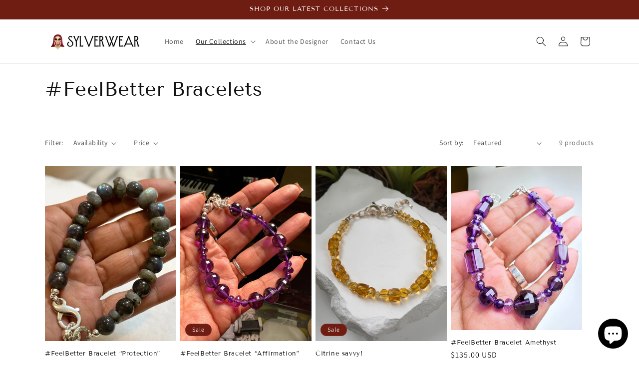

--- FILE ---
content_type: text/html; charset=utf-8
request_url: https://sylverwear.com/collections/feelbetter-bracelets
body_size: 39560
content:
<!doctype html>
<html class="js" lang="en">
  <head>
    <meta charset="utf-8">
    <meta http-equiv="X-UA-Compatible" content="IE=edge">
    <meta name="viewport" content="width=device-width,initial-scale=1">
    <meta name="theme-color" content="">
    <link rel="canonical" href="https://sylverwear.com/collections/feelbetter-bracelets"><link rel="icon" type="image/png" href="//sylverwear.com/cdn/shop/files/Screenshot_2023-02-17_at_7.29.59_PM.png?crop=center&height=32&v=1676633417&width=32"><link rel="preconnect" href="https://fonts.shopifycdn.com" crossorigin><title>
      #FeelBetter Bracelets
 &ndash; SYLVERWEAR</title>

    
      <meta name="description" content="">
    

    

<meta property="og:site_name" content="SYLVERWEAR">
<meta property="og:url" content="https://sylverwear.com/collections/feelbetter-bracelets">
<meta property="og:title" content="#FeelBetter Bracelets">
<meta property="og:type" content="website">
<meta property="og:description" content="Sylverwear Jewelry is all about helping you express your unique personality through one-of-a-kind, handcrafted jewelry collections. We believe that your jewelry should reflect your individuality and enhance your sense of style."><meta property="og:image" content="http://sylverwear.com/cdn/shop/files/Sylverwear_Logos_600_x_100_px_1.png?height=628&pad_color=ffffff&v=1676632592&width=1200">
  <meta property="og:image:secure_url" content="https://sylverwear.com/cdn/shop/files/Sylverwear_Logos_600_x_100_px_1.png?height=628&pad_color=ffffff&v=1676632592&width=1200">
  <meta property="og:image:width" content="1200">
  <meta property="og:image:height" content="628"><meta name="twitter:card" content="summary_large_image">
<meta name="twitter:title" content="#FeelBetter Bracelets">
<meta name="twitter:description" content="Sylverwear Jewelry is all about helping you express your unique personality through one-of-a-kind, handcrafted jewelry collections. We believe that your jewelry should reflect your individuality and enhance your sense of style.">


    <script src="//sylverwear.com/cdn/shop/t/5/assets/constants.js?v=132983761750457495441765372407" defer="defer"></script>
    <script src="//sylverwear.com/cdn/shop/t/5/assets/pubsub.js?v=25310214064522200911765372408" defer="defer"></script>
    <script src="//sylverwear.com/cdn/shop/t/5/assets/global.js?v=7301445359237545521765372407" defer="defer"></script>
    <script src="//sylverwear.com/cdn/shop/t/5/assets/details-disclosure.js?v=13653116266235556501765372407" defer="defer"></script>
    <script src="//sylverwear.com/cdn/shop/t/5/assets/details-modal.js?v=25581673532751508451765372407" defer="defer"></script>
    <script src="//sylverwear.com/cdn/shop/t/5/assets/search-form.js?v=133129549252120666541765372408" defer="defer"></script><script src="//sylverwear.com/cdn/shop/t/5/assets/animations.js?v=88693664871331136111765372406" defer="defer"></script><script>window.performance && window.performance.mark && window.performance.mark('shopify.content_for_header.start');</script><meta name="facebook-domain-verification" content="4tn33beoisj8i1pg3pyqvql1yueava">
<meta id="shopify-digital-wallet" name="shopify-digital-wallet" content="/72115388697/digital_wallets/dialog">
<meta name="shopify-checkout-api-token" content="67bf5b00175e2c5f42a84d1572e59619">
<meta id="in-context-paypal-metadata" data-shop-id="72115388697" data-venmo-supported="false" data-environment="production" data-locale="en_US" data-paypal-v4="true" data-currency="USD">
<link rel="alternate" type="application/atom+xml" title="Feed" href="/collections/feelbetter-bracelets.atom" />
<link rel="alternate" type="application/json+oembed" href="https://sylverwear.com/collections/feelbetter-bracelets.oembed">
<script async="async" src="/checkouts/internal/preloads.js?locale=en-US"></script>
<link rel="preconnect" href="https://shop.app" crossorigin="anonymous">
<script async="async" src="https://shop.app/checkouts/internal/preloads.js?locale=en-US&shop_id=72115388697" crossorigin="anonymous"></script>
<script id="apple-pay-shop-capabilities" type="application/json">{"shopId":72115388697,"countryCode":"US","currencyCode":"USD","merchantCapabilities":["supports3DS"],"merchantId":"gid:\/\/shopify\/Shop\/72115388697","merchantName":"SYLVERWEAR","requiredBillingContactFields":["postalAddress","email"],"requiredShippingContactFields":["postalAddress","email"],"shippingType":"shipping","supportedNetworks":["visa","masterCard","amex","discover","elo","jcb"],"total":{"type":"pending","label":"SYLVERWEAR","amount":"1.00"},"shopifyPaymentsEnabled":true,"supportsSubscriptions":true}</script>
<script id="shopify-features" type="application/json">{"accessToken":"67bf5b00175e2c5f42a84d1572e59619","betas":["rich-media-storefront-analytics"],"domain":"sylverwear.com","predictiveSearch":true,"shopId":72115388697,"locale":"en"}</script>
<script>var Shopify = Shopify || {};
Shopify.shop = "sylverwear-6116.myshopify.com";
Shopify.locale = "en";
Shopify.currency = {"active":"USD","rate":"1.0"};
Shopify.country = "US";
Shopify.theme = {"name":"Updated copy of Updated copy of Dawn","id":184117952793,"schema_name":"Dawn","schema_version":"15.4.1","theme_store_id":887,"role":"main"};
Shopify.theme.handle = "null";
Shopify.theme.style = {"id":null,"handle":null};
Shopify.cdnHost = "sylverwear.com/cdn";
Shopify.routes = Shopify.routes || {};
Shopify.routes.root = "/";</script>
<script type="module">!function(o){(o.Shopify=o.Shopify||{}).modules=!0}(window);</script>
<script>!function(o){function n(){var o=[];function n(){o.push(Array.prototype.slice.apply(arguments))}return n.q=o,n}var t=o.Shopify=o.Shopify||{};t.loadFeatures=n(),t.autoloadFeatures=n()}(window);</script>
<script>
  window.ShopifyPay = window.ShopifyPay || {};
  window.ShopifyPay.apiHost = "shop.app\/pay";
  window.ShopifyPay.redirectState = null;
</script>
<script id="shop-js-analytics" type="application/json">{"pageType":"collection"}</script>
<script defer="defer" async type="module" src="//sylverwear.com/cdn/shopifycloud/shop-js/modules/v2/client.init-shop-cart-sync_BN7fPSNr.en.esm.js"></script>
<script defer="defer" async type="module" src="//sylverwear.com/cdn/shopifycloud/shop-js/modules/v2/chunk.common_Cbph3Kss.esm.js"></script>
<script defer="defer" async type="module" src="//sylverwear.com/cdn/shopifycloud/shop-js/modules/v2/chunk.modal_DKumMAJ1.esm.js"></script>
<script type="module">
  await import("//sylverwear.com/cdn/shopifycloud/shop-js/modules/v2/client.init-shop-cart-sync_BN7fPSNr.en.esm.js");
await import("//sylverwear.com/cdn/shopifycloud/shop-js/modules/v2/chunk.common_Cbph3Kss.esm.js");
await import("//sylverwear.com/cdn/shopifycloud/shop-js/modules/v2/chunk.modal_DKumMAJ1.esm.js");

  window.Shopify.SignInWithShop?.initShopCartSync?.({"fedCMEnabled":true,"windoidEnabled":true});

</script>
<script>
  window.Shopify = window.Shopify || {};
  if (!window.Shopify.featureAssets) window.Shopify.featureAssets = {};
  window.Shopify.featureAssets['shop-js'] = {"shop-cart-sync":["modules/v2/client.shop-cart-sync_CJVUk8Jm.en.esm.js","modules/v2/chunk.common_Cbph3Kss.esm.js","modules/v2/chunk.modal_DKumMAJ1.esm.js"],"init-fed-cm":["modules/v2/client.init-fed-cm_7Fvt41F4.en.esm.js","modules/v2/chunk.common_Cbph3Kss.esm.js","modules/v2/chunk.modal_DKumMAJ1.esm.js"],"init-shop-email-lookup-coordinator":["modules/v2/client.init-shop-email-lookup-coordinator_Cc088_bR.en.esm.js","modules/v2/chunk.common_Cbph3Kss.esm.js","modules/v2/chunk.modal_DKumMAJ1.esm.js"],"init-windoid":["modules/v2/client.init-windoid_hPopwJRj.en.esm.js","modules/v2/chunk.common_Cbph3Kss.esm.js","modules/v2/chunk.modal_DKumMAJ1.esm.js"],"shop-button":["modules/v2/client.shop-button_B0jaPSNF.en.esm.js","modules/v2/chunk.common_Cbph3Kss.esm.js","modules/v2/chunk.modal_DKumMAJ1.esm.js"],"shop-cash-offers":["modules/v2/client.shop-cash-offers_DPIskqss.en.esm.js","modules/v2/chunk.common_Cbph3Kss.esm.js","modules/v2/chunk.modal_DKumMAJ1.esm.js"],"shop-toast-manager":["modules/v2/client.shop-toast-manager_CK7RT69O.en.esm.js","modules/v2/chunk.common_Cbph3Kss.esm.js","modules/v2/chunk.modal_DKumMAJ1.esm.js"],"init-shop-cart-sync":["modules/v2/client.init-shop-cart-sync_BN7fPSNr.en.esm.js","modules/v2/chunk.common_Cbph3Kss.esm.js","modules/v2/chunk.modal_DKumMAJ1.esm.js"],"init-customer-accounts-sign-up":["modules/v2/client.init-customer-accounts-sign-up_CfPf4CXf.en.esm.js","modules/v2/client.shop-login-button_DeIztwXF.en.esm.js","modules/v2/chunk.common_Cbph3Kss.esm.js","modules/v2/chunk.modal_DKumMAJ1.esm.js"],"pay-button":["modules/v2/client.pay-button_CgIwFSYN.en.esm.js","modules/v2/chunk.common_Cbph3Kss.esm.js","modules/v2/chunk.modal_DKumMAJ1.esm.js"],"init-customer-accounts":["modules/v2/client.init-customer-accounts_DQ3x16JI.en.esm.js","modules/v2/client.shop-login-button_DeIztwXF.en.esm.js","modules/v2/chunk.common_Cbph3Kss.esm.js","modules/v2/chunk.modal_DKumMAJ1.esm.js"],"avatar":["modules/v2/client.avatar_BTnouDA3.en.esm.js"],"init-shop-for-new-customer-accounts":["modules/v2/client.init-shop-for-new-customer-accounts_CsZy_esa.en.esm.js","modules/v2/client.shop-login-button_DeIztwXF.en.esm.js","modules/v2/chunk.common_Cbph3Kss.esm.js","modules/v2/chunk.modal_DKumMAJ1.esm.js"],"shop-follow-button":["modules/v2/client.shop-follow-button_BRMJjgGd.en.esm.js","modules/v2/chunk.common_Cbph3Kss.esm.js","modules/v2/chunk.modal_DKumMAJ1.esm.js"],"checkout-modal":["modules/v2/client.checkout-modal_B9Drz_yf.en.esm.js","modules/v2/chunk.common_Cbph3Kss.esm.js","modules/v2/chunk.modal_DKumMAJ1.esm.js"],"shop-login-button":["modules/v2/client.shop-login-button_DeIztwXF.en.esm.js","modules/v2/chunk.common_Cbph3Kss.esm.js","modules/v2/chunk.modal_DKumMAJ1.esm.js"],"lead-capture":["modules/v2/client.lead-capture_DXYzFM3R.en.esm.js","modules/v2/chunk.common_Cbph3Kss.esm.js","modules/v2/chunk.modal_DKumMAJ1.esm.js"],"shop-login":["modules/v2/client.shop-login_CA5pJqmO.en.esm.js","modules/v2/chunk.common_Cbph3Kss.esm.js","modules/v2/chunk.modal_DKumMAJ1.esm.js"],"payment-terms":["modules/v2/client.payment-terms_BxzfvcZJ.en.esm.js","modules/v2/chunk.common_Cbph3Kss.esm.js","modules/v2/chunk.modal_DKumMAJ1.esm.js"]};
</script>
<script id="__st">var __st={"a":72115388697,"offset":-18000,"reqid":"c6f8c9f3-514f-4b15-8af2-347989d6c610-1769789333","pageurl":"sylverwear.com\/collections\/feelbetter-bracelets","u":"0abf99851dba","p":"collection","rtyp":"collection","rid":437876195609};</script>
<script>window.ShopifyPaypalV4VisibilityTracking = true;</script>
<script id="captcha-bootstrap">!function(){'use strict';const t='contact',e='account',n='new_comment',o=[[t,t],['blogs',n],['comments',n],[t,'customer']],c=[[e,'customer_login'],[e,'guest_login'],[e,'recover_customer_password'],[e,'create_customer']],r=t=>t.map((([t,e])=>`form[action*='/${t}']:not([data-nocaptcha='true']) input[name='form_type'][value='${e}']`)).join(','),a=t=>()=>t?[...document.querySelectorAll(t)].map((t=>t.form)):[];function s(){const t=[...o],e=r(t);return a(e)}const i='password',u='form_key',d=['recaptcha-v3-token','g-recaptcha-response','h-captcha-response',i],f=()=>{try{return window.sessionStorage}catch{return}},m='__shopify_v',_=t=>t.elements[u];function p(t,e,n=!1){try{const o=window.sessionStorage,c=JSON.parse(o.getItem(e)),{data:r}=function(t){const{data:e,action:n}=t;return t[m]||n?{data:e,action:n}:{data:t,action:n}}(c);for(const[e,n]of Object.entries(r))t.elements[e]&&(t.elements[e].value=n);n&&o.removeItem(e)}catch(o){console.error('form repopulation failed',{error:o})}}const l='form_type',E='cptcha';function T(t){t.dataset[E]=!0}const w=window,h=w.document,L='Shopify',v='ce_forms',y='captcha';let A=!1;((t,e)=>{const n=(g='f06e6c50-85a8-45c8-87d0-21a2b65856fe',I='https://cdn.shopify.com/shopifycloud/storefront-forms-hcaptcha/ce_storefront_forms_captcha_hcaptcha.v1.5.2.iife.js',D={infoText:'Protected by hCaptcha',privacyText:'Privacy',termsText:'Terms'},(t,e,n)=>{const o=w[L][v],c=o.bindForm;if(c)return c(t,g,e,D).then(n);var r;o.q.push([[t,g,e,D],n]),r=I,A||(h.body.append(Object.assign(h.createElement('script'),{id:'captcha-provider',async:!0,src:r})),A=!0)});var g,I,D;w[L]=w[L]||{},w[L][v]=w[L][v]||{},w[L][v].q=[],w[L][y]=w[L][y]||{},w[L][y].protect=function(t,e){n(t,void 0,e),T(t)},Object.freeze(w[L][y]),function(t,e,n,w,h,L){const[v,y,A,g]=function(t,e,n){const i=e?o:[],u=t?c:[],d=[...i,...u],f=r(d),m=r(i),_=r(d.filter((([t,e])=>n.includes(e))));return[a(f),a(m),a(_),s()]}(w,h,L),I=t=>{const e=t.target;return e instanceof HTMLFormElement?e:e&&e.form},D=t=>v().includes(t);t.addEventListener('submit',(t=>{const e=I(t);if(!e)return;const n=D(e)&&!e.dataset.hcaptchaBound&&!e.dataset.recaptchaBound,o=_(e),c=g().includes(e)&&(!o||!o.value);(n||c)&&t.preventDefault(),c&&!n&&(function(t){try{if(!f())return;!function(t){const e=f();if(!e)return;const n=_(t);if(!n)return;const o=n.value;o&&e.removeItem(o)}(t);const e=Array.from(Array(32),(()=>Math.random().toString(36)[2])).join('');!function(t,e){_(t)||t.append(Object.assign(document.createElement('input'),{type:'hidden',name:u})),t.elements[u].value=e}(t,e),function(t,e){const n=f();if(!n)return;const o=[...t.querySelectorAll(`input[type='${i}']`)].map((({name:t})=>t)),c=[...d,...o],r={};for(const[a,s]of new FormData(t).entries())c.includes(a)||(r[a]=s);n.setItem(e,JSON.stringify({[m]:1,action:t.action,data:r}))}(t,e)}catch(e){console.error('failed to persist form',e)}}(e),e.submit())}));const S=(t,e)=>{t&&!t.dataset[E]&&(n(t,e.some((e=>e===t))),T(t))};for(const o of['focusin','change'])t.addEventListener(o,(t=>{const e=I(t);D(e)&&S(e,y())}));const B=e.get('form_key'),M=e.get(l),P=B&&M;t.addEventListener('DOMContentLoaded',(()=>{const t=y();if(P)for(const e of t)e.elements[l].value===M&&p(e,B);[...new Set([...A(),...v().filter((t=>'true'===t.dataset.shopifyCaptcha))])].forEach((e=>S(e,t)))}))}(h,new URLSearchParams(w.location.search),n,t,e,['guest_login'])})(!0,!0)}();</script>
<script integrity="sha256-4kQ18oKyAcykRKYeNunJcIwy7WH5gtpwJnB7kiuLZ1E=" data-source-attribution="shopify.loadfeatures" defer="defer" src="//sylverwear.com/cdn/shopifycloud/storefront/assets/storefront/load_feature-a0a9edcb.js" crossorigin="anonymous"></script>
<script crossorigin="anonymous" defer="defer" src="//sylverwear.com/cdn/shopifycloud/storefront/assets/shopify_pay/storefront-65b4c6d7.js?v=20250812"></script>
<script data-source-attribution="shopify.dynamic_checkout.dynamic.init">var Shopify=Shopify||{};Shopify.PaymentButton=Shopify.PaymentButton||{isStorefrontPortableWallets:!0,init:function(){window.Shopify.PaymentButton.init=function(){};var t=document.createElement("script");t.src="https://sylverwear.com/cdn/shopifycloud/portable-wallets/latest/portable-wallets.en.js",t.type="module",document.head.appendChild(t)}};
</script>
<script data-source-attribution="shopify.dynamic_checkout.buyer_consent">
  function portableWalletsHideBuyerConsent(e){var t=document.getElementById("shopify-buyer-consent"),n=document.getElementById("shopify-subscription-policy-button");t&&n&&(t.classList.add("hidden"),t.setAttribute("aria-hidden","true"),n.removeEventListener("click",e))}function portableWalletsShowBuyerConsent(e){var t=document.getElementById("shopify-buyer-consent"),n=document.getElementById("shopify-subscription-policy-button");t&&n&&(t.classList.remove("hidden"),t.removeAttribute("aria-hidden"),n.addEventListener("click",e))}window.Shopify?.PaymentButton&&(window.Shopify.PaymentButton.hideBuyerConsent=portableWalletsHideBuyerConsent,window.Shopify.PaymentButton.showBuyerConsent=portableWalletsShowBuyerConsent);
</script>
<script data-source-attribution="shopify.dynamic_checkout.cart.bootstrap">document.addEventListener("DOMContentLoaded",(function(){function t(){return document.querySelector("shopify-accelerated-checkout-cart, shopify-accelerated-checkout")}if(t())Shopify.PaymentButton.init();else{new MutationObserver((function(e,n){t()&&(Shopify.PaymentButton.init(),n.disconnect())})).observe(document.body,{childList:!0,subtree:!0})}}));
</script>
<link id="shopify-accelerated-checkout-styles" rel="stylesheet" media="screen" href="https://sylverwear.com/cdn/shopifycloud/portable-wallets/latest/accelerated-checkout-backwards-compat.css" crossorigin="anonymous">
<style id="shopify-accelerated-checkout-cart">
        #shopify-buyer-consent {
  margin-top: 1em;
  display: inline-block;
  width: 100%;
}

#shopify-buyer-consent.hidden {
  display: none;
}

#shopify-subscription-policy-button {
  background: none;
  border: none;
  padding: 0;
  text-decoration: underline;
  font-size: inherit;
  cursor: pointer;
}

#shopify-subscription-policy-button::before {
  box-shadow: none;
}

      </style>
<script id="sections-script" data-sections="header" defer="defer" src="//sylverwear.com/cdn/shop/t/5/compiled_assets/scripts.js?v=1167"></script>
<script>window.performance && window.performance.mark && window.performance.mark('shopify.content_for_header.end');</script>


    <style data-shopify>
      @font-face {
  font-family: Assistant;
  font-weight: 400;
  font-style: normal;
  font-display: swap;
  src: url("//sylverwear.com/cdn/fonts/assistant/assistant_n4.9120912a469cad1cc292572851508ca49d12e768.woff2") format("woff2"),
       url("//sylverwear.com/cdn/fonts/assistant/assistant_n4.6e9875ce64e0fefcd3f4446b7ec9036b3ddd2985.woff") format("woff");
}

      @font-face {
  font-family: Assistant;
  font-weight: 700;
  font-style: normal;
  font-display: swap;
  src: url("//sylverwear.com/cdn/fonts/assistant/assistant_n7.bf44452348ec8b8efa3aa3068825305886b1c83c.woff2") format("woff2"),
       url("//sylverwear.com/cdn/fonts/assistant/assistant_n7.0c887fee83f6b3bda822f1150b912c72da0f7b64.woff") format("woff");
}

      
      
      @font-face {
  font-family: "Tenor Sans";
  font-weight: 400;
  font-style: normal;
  font-display: swap;
  src: url("//sylverwear.com/cdn/fonts/tenor_sans/tenorsans_n4.966071a72c28462a9256039d3e3dc5b0cf314f65.woff2") format("woff2"),
       url("//sylverwear.com/cdn/fonts/tenor_sans/tenorsans_n4.2282841d948f9649ba5c3cad6ea46df268141820.woff") format("woff");
}


      
        :root,
        .color-background-1 {
          --color-background: 255,255,255;
        
          --gradient-background: #ffffff;
        

        

        --color-foreground: 18,18,18;
        --color-background-contrast: 191,191,191;
        --color-shadow: 18,18,18;
        --color-button: 111,29,19;
        --color-button-text: 255,255,255;
        --color-secondary-button: 255,255,255;
        --color-secondary-button-text: 18,18,18;
        --color-link: 18,18,18;
        --color-badge-foreground: 18,18,18;
        --color-badge-background: 255,255,255;
        --color-badge-border: 18,18,18;
        --payment-terms-background-color: rgb(255 255 255);
      }
      
        
        .color-background-2 {
          --color-background: 243,243,243;
        
          --gradient-background: #f3f3f3;
        

        

        --color-foreground: 18,18,18;
        --color-background-contrast: 179,179,179;
        --color-shadow: 18,18,18;
        --color-button: 18,18,18;
        --color-button-text: 243,243,243;
        --color-secondary-button: 243,243,243;
        --color-secondary-button-text: 18,18,18;
        --color-link: 18,18,18;
        --color-badge-foreground: 18,18,18;
        --color-badge-background: 243,243,243;
        --color-badge-border: 18,18,18;
        --payment-terms-background-color: rgb(243 243 243);
      }
      
        
        .color-inverse {
          --color-background: 18,18,18;
        
          --gradient-background: #121212;
        

        

        --color-foreground: 255,255,255;
        --color-background-contrast: 146,146,146;
        --color-shadow: 18,18,18;
        --color-button: 255,255,255;
        --color-button-text: 18,18,18;
        --color-secondary-button: 18,18,18;
        --color-secondary-button-text: 255,255,255;
        --color-link: 255,255,255;
        --color-badge-foreground: 255,255,255;
        --color-badge-background: 18,18,18;
        --color-badge-border: 255,255,255;
        --payment-terms-background-color: rgb(18 18 18);
      }
      
        
        .color-accent-1 {
          --color-background: 111,29,19;
        
          --gradient-background: #6f1d13;
        

        

        --color-foreground: 255,255,255;
        --color-background-contrast: 133,35,23;
        --color-shadow: 18,18,18;
        --color-button: 255,255,255;
        --color-button-text: 111,29,19;
        --color-secondary-button: 111,29,19;
        --color-secondary-button-text: 255,255,255;
        --color-link: 255,255,255;
        --color-badge-foreground: 255,255,255;
        --color-badge-background: 111,29,19;
        --color-badge-border: 255,255,255;
        --payment-terms-background-color: rgb(111 29 19);
      }
      
        
        .color-accent-2 {
          --color-background: 111,29,19;
        
          --gradient-background: #6f1d13;
        

        

        --color-foreground: 255,255,255;
        --color-background-contrast: 133,35,23;
        --color-shadow: 18,18,18;
        --color-button: 255,255,255;
        --color-button-text: 111,29,19;
        --color-secondary-button: 111,29,19;
        --color-secondary-button-text: 255,255,255;
        --color-link: 255,255,255;
        --color-badge-foreground: 255,255,255;
        --color-badge-background: 111,29,19;
        --color-badge-border: 255,255,255;
        --payment-terms-background-color: rgb(111 29 19);
      }
      

      body, .color-background-1, .color-background-2, .color-inverse, .color-accent-1, .color-accent-2 {
        color: rgba(var(--color-foreground), 0.75);
        background-color: rgb(var(--color-background));
      }

      :root {
        --font-body-family: Assistant, sans-serif;
        --font-body-style: normal;
        --font-body-weight: 400;
        --font-body-weight-bold: 700;

        --font-heading-family: "Tenor Sans", sans-serif;
        --font-heading-style: normal;
        --font-heading-weight: 400;

        --font-body-scale: 1.0;
        --font-heading-scale: 1.0;

        --media-padding: px;
        --media-border-opacity: 0.05;
        --media-border-width: 1px;
        --media-radius: 0px;
        --media-shadow-opacity: 0.0;
        --media-shadow-horizontal-offset: 0px;
        --media-shadow-vertical-offset: 4px;
        --media-shadow-blur-radius: 5px;
        --media-shadow-visible: 0;

        --page-width: 120rem;
        --page-width-margin: 0rem;

        --product-card-image-padding: 0.0rem;
        --product-card-corner-radius: 0.0rem;
        --product-card-text-alignment: left;
        --product-card-border-width: 0.0rem;
        --product-card-border-opacity: 0.1;
        --product-card-shadow-opacity: 0.0;
        --product-card-shadow-visible: 0;
        --product-card-shadow-horizontal-offset: 0.0rem;
        --product-card-shadow-vertical-offset: 0.4rem;
        --product-card-shadow-blur-radius: 0.5rem;

        --collection-card-image-padding: 0.0rem;
        --collection-card-corner-radius: 0.0rem;
        --collection-card-text-alignment: left;
        --collection-card-border-width: 0.0rem;
        --collection-card-border-opacity: 0.1;
        --collection-card-shadow-opacity: 0.0;
        --collection-card-shadow-visible: 0;
        --collection-card-shadow-horizontal-offset: 0.0rem;
        --collection-card-shadow-vertical-offset: 0.4rem;
        --collection-card-shadow-blur-radius: 0.5rem;

        --blog-card-image-padding: 0.0rem;
        --blog-card-corner-radius: 0.0rem;
        --blog-card-text-alignment: left;
        --blog-card-border-width: 0.0rem;
        --blog-card-border-opacity: 0.1;
        --blog-card-shadow-opacity: 0.0;
        --blog-card-shadow-visible: 0;
        --blog-card-shadow-horizontal-offset: 0.0rem;
        --blog-card-shadow-vertical-offset: 0.4rem;
        --blog-card-shadow-blur-radius: 0.5rem;

        --badge-corner-radius: 4.0rem;

        --popup-border-width: 1px;
        --popup-border-opacity: 0.1;
        --popup-corner-radius: 0px;
        --popup-shadow-opacity: 0.0;
        --popup-shadow-horizontal-offset: 0px;
        --popup-shadow-vertical-offset: 4px;
        --popup-shadow-blur-radius: 5px;

        --drawer-border-width: 1px;
        --drawer-border-opacity: 0.1;
        --drawer-shadow-opacity: 0.0;
        --drawer-shadow-horizontal-offset: 0px;
        --drawer-shadow-vertical-offset: 4px;
        --drawer-shadow-blur-radius: 5px;

        --spacing-sections-desktop: 0px;
        --spacing-sections-mobile: 0px;

        --grid-desktop-vertical-spacing: 8px;
        --grid-desktop-horizontal-spacing: 8px;
        --grid-mobile-vertical-spacing: 4px;
        --grid-mobile-horizontal-spacing: 4px;

        --text-boxes-border-opacity: 0.1;
        --text-boxes-border-width: 0px;
        --text-boxes-radius: 0px;
        --text-boxes-shadow-opacity: 0.0;
        --text-boxes-shadow-visible: 0;
        --text-boxes-shadow-horizontal-offset: 0px;
        --text-boxes-shadow-vertical-offset: 4px;
        --text-boxes-shadow-blur-radius: 5px;

        --buttons-radius: 0px;
        --buttons-radius-outset: 0px;
        --buttons-border-width: 1px;
        --buttons-border-opacity: 1.0;
        --buttons-shadow-opacity: 0.0;
        --buttons-shadow-visible: 0;
        --buttons-shadow-horizontal-offset: 0px;
        --buttons-shadow-vertical-offset: 4px;
        --buttons-shadow-blur-radius: 5px;
        --buttons-border-offset: 0px;

        --inputs-radius: 0px;
        --inputs-border-width: 1px;
        --inputs-border-opacity: 0.55;
        --inputs-shadow-opacity: 0.0;
        --inputs-shadow-horizontal-offset: 0px;
        --inputs-margin-offset: 0px;
        --inputs-shadow-vertical-offset: 4px;
        --inputs-shadow-blur-radius: 5px;
        --inputs-radius-outset: 0px;

        --variant-pills-radius: 40px;
        --variant-pills-border-width: 1px;
        --variant-pills-border-opacity: 0.55;
        --variant-pills-shadow-opacity: 0.0;
        --variant-pills-shadow-horizontal-offset: 0px;
        --variant-pills-shadow-vertical-offset: 4px;
        --variant-pills-shadow-blur-radius: 5px;
      }

      *,
      *::before,
      *::after {
        box-sizing: inherit;
      }

      html {
        box-sizing: border-box;
        font-size: calc(var(--font-body-scale) * 62.5%);
        height: 100%;
      }

      body {
        display: grid;
        grid-template-rows: auto auto 1fr auto;
        grid-template-columns: 100%;
        min-height: 100%;
        margin: 0;
        font-size: 1.5rem;
        letter-spacing: 0.06rem;
        line-height: calc(1 + 0.8 / var(--font-body-scale));
        font-family: var(--font-body-family);
        font-style: var(--font-body-style);
        font-weight: var(--font-body-weight);
      }

      @media screen and (min-width: 750px) {
        body {
          font-size: 1.6rem;
        }
      }
    </style>

    <link href="//sylverwear.com/cdn/shop/t/5/assets/base.css?v=159841507637079171801765372406" rel="stylesheet" type="text/css" media="all" />
    <link rel="stylesheet" href="//sylverwear.com/cdn/shop/t/5/assets/component-cart-items.css?v=13033300910818915211765372407" media="print" onload="this.media='all'">
      <link rel="preload" as="font" href="//sylverwear.com/cdn/fonts/assistant/assistant_n4.9120912a469cad1cc292572851508ca49d12e768.woff2" type="font/woff2" crossorigin>
      

      <link rel="preload" as="font" href="//sylverwear.com/cdn/fonts/tenor_sans/tenorsans_n4.966071a72c28462a9256039d3e3dc5b0cf314f65.woff2" type="font/woff2" crossorigin>
      
<link
        rel="stylesheet"
        href="//sylverwear.com/cdn/shop/t/5/assets/component-predictive-search.css?v=118923337488134913561765372407"
        media="print"
        onload="this.media='all'"
      ><script>
      if (Shopify.designMode) {
        document.documentElement.classList.add('shopify-design-mode');
      }
    </script>
  <script src="https://cdn.shopify.com/extensions/e8878072-2f6b-4e89-8082-94b04320908d/inbox-1254/assets/inbox-chat-loader.js" type="text/javascript" defer="defer"></script>
<link href="https://monorail-edge.shopifysvc.com" rel="dns-prefetch">
<script>(function(){if ("sendBeacon" in navigator && "performance" in window) {try {var session_token_from_headers = performance.getEntriesByType('navigation')[0].serverTiming.find(x => x.name == '_s').description;} catch {var session_token_from_headers = undefined;}var session_cookie_matches = document.cookie.match(/_shopify_s=([^;]*)/);var session_token_from_cookie = session_cookie_matches && session_cookie_matches.length === 2 ? session_cookie_matches[1] : "";var session_token = session_token_from_headers || session_token_from_cookie || "";function handle_abandonment_event(e) {var entries = performance.getEntries().filter(function(entry) {return /monorail-edge.shopifysvc.com/.test(entry.name);});if (!window.abandonment_tracked && entries.length === 0) {window.abandonment_tracked = true;var currentMs = Date.now();var navigation_start = performance.timing.navigationStart;var payload = {shop_id: 72115388697,url: window.location.href,navigation_start,duration: currentMs - navigation_start,session_token,page_type: "collection"};window.navigator.sendBeacon("https://monorail-edge.shopifysvc.com/v1/produce", JSON.stringify({schema_id: "online_store_buyer_site_abandonment/1.1",payload: payload,metadata: {event_created_at_ms: currentMs,event_sent_at_ms: currentMs}}));}}window.addEventListener('pagehide', handle_abandonment_event);}}());</script>
<script id="web-pixels-manager-setup">(function e(e,d,r,n,o){if(void 0===o&&(o={}),!Boolean(null===(a=null===(i=window.Shopify)||void 0===i?void 0:i.analytics)||void 0===a?void 0:a.replayQueue)){var i,a;window.Shopify=window.Shopify||{};var t=window.Shopify;t.analytics=t.analytics||{};var s=t.analytics;s.replayQueue=[],s.publish=function(e,d,r){return s.replayQueue.push([e,d,r]),!0};try{self.performance.mark("wpm:start")}catch(e){}var l=function(){var e={modern:/Edge?\/(1{2}[4-9]|1[2-9]\d|[2-9]\d{2}|\d{4,})\.\d+(\.\d+|)|Firefox\/(1{2}[4-9]|1[2-9]\d|[2-9]\d{2}|\d{4,})\.\d+(\.\d+|)|Chrom(ium|e)\/(9{2}|\d{3,})\.\d+(\.\d+|)|(Maci|X1{2}).+ Version\/(15\.\d+|(1[6-9]|[2-9]\d|\d{3,})\.\d+)([,.]\d+|)( \(\w+\)|)( Mobile\/\w+|) Safari\/|Chrome.+OPR\/(9{2}|\d{3,})\.\d+\.\d+|(CPU[ +]OS|iPhone[ +]OS|CPU[ +]iPhone|CPU IPhone OS|CPU iPad OS)[ +]+(15[._]\d+|(1[6-9]|[2-9]\d|\d{3,})[._]\d+)([._]\d+|)|Android:?[ /-](13[3-9]|1[4-9]\d|[2-9]\d{2}|\d{4,})(\.\d+|)(\.\d+|)|Android.+Firefox\/(13[5-9]|1[4-9]\d|[2-9]\d{2}|\d{4,})\.\d+(\.\d+|)|Android.+Chrom(ium|e)\/(13[3-9]|1[4-9]\d|[2-9]\d{2}|\d{4,})\.\d+(\.\d+|)|SamsungBrowser\/([2-9]\d|\d{3,})\.\d+/,legacy:/Edge?\/(1[6-9]|[2-9]\d|\d{3,})\.\d+(\.\d+|)|Firefox\/(5[4-9]|[6-9]\d|\d{3,})\.\d+(\.\d+|)|Chrom(ium|e)\/(5[1-9]|[6-9]\d|\d{3,})\.\d+(\.\d+|)([\d.]+$|.*Safari\/(?![\d.]+ Edge\/[\d.]+$))|(Maci|X1{2}).+ Version\/(10\.\d+|(1[1-9]|[2-9]\d|\d{3,})\.\d+)([,.]\d+|)( \(\w+\)|)( Mobile\/\w+|) Safari\/|Chrome.+OPR\/(3[89]|[4-9]\d|\d{3,})\.\d+\.\d+|(CPU[ +]OS|iPhone[ +]OS|CPU[ +]iPhone|CPU IPhone OS|CPU iPad OS)[ +]+(10[._]\d+|(1[1-9]|[2-9]\d|\d{3,})[._]\d+)([._]\d+|)|Android:?[ /-](13[3-9]|1[4-9]\d|[2-9]\d{2}|\d{4,})(\.\d+|)(\.\d+|)|Mobile Safari.+OPR\/([89]\d|\d{3,})\.\d+\.\d+|Android.+Firefox\/(13[5-9]|1[4-9]\d|[2-9]\d{2}|\d{4,})\.\d+(\.\d+|)|Android.+Chrom(ium|e)\/(13[3-9]|1[4-9]\d|[2-9]\d{2}|\d{4,})\.\d+(\.\d+|)|Android.+(UC? ?Browser|UCWEB|U3)[ /]?(15\.([5-9]|\d{2,})|(1[6-9]|[2-9]\d|\d{3,})\.\d+)\.\d+|SamsungBrowser\/(5\.\d+|([6-9]|\d{2,})\.\d+)|Android.+MQ{2}Browser\/(14(\.(9|\d{2,})|)|(1[5-9]|[2-9]\d|\d{3,})(\.\d+|))(\.\d+|)|K[Aa][Ii]OS\/(3\.\d+|([4-9]|\d{2,})\.\d+)(\.\d+|)/},d=e.modern,r=e.legacy,n=navigator.userAgent;return n.match(d)?"modern":n.match(r)?"legacy":"unknown"}(),u="modern"===l?"modern":"legacy",c=(null!=n?n:{modern:"",legacy:""})[u],f=function(e){return[e.baseUrl,"/wpm","/b",e.hashVersion,"modern"===e.buildTarget?"m":"l",".js"].join("")}({baseUrl:d,hashVersion:r,buildTarget:u}),m=function(e){var d=e.version,r=e.bundleTarget,n=e.surface,o=e.pageUrl,i=e.monorailEndpoint;return{emit:function(e){var a=e.status,t=e.errorMsg,s=(new Date).getTime(),l=JSON.stringify({metadata:{event_sent_at_ms:s},events:[{schema_id:"web_pixels_manager_load/3.1",payload:{version:d,bundle_target:r,page_url:o,status:a,surface:n,error_msg:t},metadata:{event_created_at_ms:s}}]});if(!i)return console&&console.warn&&console.warn("[Web Pixels Manager] No Monorail endpoint provided, skipping logging."),!1;try{return self.navigator.sendBeacon.bind(self.navigator)(i,l)}catch(e){}var u=new XMLHttpRequest;try{return u.open("POST",i,!0),u.setRequestHeader("Content-Type","text/plain"),u.send(l),!0}catch(e){return console&&console.warn&&console.warn("[Web Pixels Manager] Got an unhandled error while logging to Monorail."),!1}}}}({version:r,bundleTarget:l,surface:e.surface,pageUrl:self.location.href,monorailEndpoint:e.monorailEndpoint});try{o.browserTarget=l,function(e){var d=e.src,r=e.async,n=void 0===r||r,o=e.onload,i=e.onerror,a=e.sri,t=e.scriptDataAttributes,s=void 0===t?{}:t,l=document.createElement("script"),u=document.querySelector("head"),c=document.querySelector("body");if(l.async=n,l.src=d,a&&(l.integrity=a,l.crossOrigin="anonymous"),s)for(var f in s)if(Object.prototype.hasOwnProperty.call(s,f))try{l.dataset[f]=s[f]}catch(e){}if(o&&l.addEventListener("load",o),i&&l.addEventListener("error",i),u)u.appendChild(l);else{if(!c)throw new Error("Did not find a head or body element to append the script");c.appendChild(l)}}({src:f,async:!0,onload:function(){if(!function(){var e,d;return Boolean(null===(d=null===(e=window.Shopify)||void 0===e?void 0:e.analytics)||void 0===d?void 0:d.initialized)}()){var d=window.webPixelsManager.init(e)||void 0;if(d){var r=window.Shopify.analytics;r.replayQueue.forEach((function(e){var r=e[0],n=e[1],o=e[2];d.publishCustomEvent(r,n,o)})),r.replayQueue=[],r.publish=d.publishCustomEvent,r.visitor=d.visitor,r.initialized=!0}}},onerror:function(){return m.emit({status:"failed",errorMsg:"".concat(f," has failed to load")})},sri:function(e){var d=/^sha384-[A-Za-z0-9+/=]+$/;return"string"==typeof e&&d.test(e)}(c)?c:"",scriptDataAttributes:o}),m.emit({status:"loading"})}catch(e){m.emit({status:"failed",errorMsg:(null==e?void 0:e.message)||"Unknown error"})}}})({shopId: 72115388697,storefrontBaseUrl: "https://sylverwear.com",extensionsBaseUrl: "https://extensions.shopifycdn.com/cdn/shopifycloud/web-pixels-manager",monorailEndpoint: "https://monorail-edge.shopifysvc.com/unstable/produce_batch",surface: "storefront-renderer",enabledBetaFlags: ["2dca8a86"],webPixelsConfigList: [{"id":"339607833","configuration":"{\"pixel_id\":\"171986285429708\",\"pixel_type\":\"facebook_pixel\",\"metaapp_system_user_token\":\"-\"}","eventPayloadVersion":"v1","runtimeContext":"OPEN","scriptVersion":"ca16bc87fe92b6042fbaa3acc2fbdaa6","type":"APP","apiClientId":2329312,"privacyPurposes":["ANALYTICS","MARKETING","SALE_OF_DATA"],"dataSharingAdjustments":{"protectedCustomerApprovalScopes":["read_customer_address","read_customer_email","read_customer_name","read_customer_personal_data","read_customer_phone"]}},{"id":"shopify-app-pixel","configuration":"{}","eventPayloadVersion":"v1","runtimeContext":"STRICT","scriptVersion":"0450","apiClientId":"shopify-pixel","type":"APP","privacyPurposes":["ANALYTICS","MARKETING"]},{"id":"shopify-custom-pixel","eventPayloadVersion":"v1","runtimeContext":"LAX","scriptVersion":"0450","apiClientId":"shopify-pixel","type":"CUSTOM","privacyPurposes":["ANALYTICS","MARKETING"]}],isMerchantRequest: false,initData: {"shop":{"name":"SYLVERWEAR","paymentSettings":{"currencyCode":"USD"},"myshopifyDomain":"sylverwear-6116.myshopify.com","countryCode":"US","storefrontUrl":"https:\/\/sylverwear.com"},"customer":null,"cart":null,"checkout":null,"productVariants":[],"purchasingCompany":null},},"https://sylverwear.com/cdn","1d2a099fw23dfb22ep557258f5m7a2edbae",{"modern":"","legacy":""},{"shopId":"72115388697","storefrontBaseUrl":"https:\/\/sylverwear.com","extensionBaseUrl":"https:\/\/extensions.shopifycdn.com\/cdn\/shopifycloud\/web-pixels-manager","surface":"storefront-renderer","enabledBetaFlags":"[\"2dca8a86\"]","isMerchantRequest":"false","hashVersion":"1d2a099fw23dfb22ep557258f5m7a2edbae","publish":"custom","events":"[[\"page_viewed\",{}],[\"collection_viewed\",{\"collection\":{\"id\":\"437876195609\",\"title\":\"#FeelBetter Bracelets\",\"productVariants\":[{\"price\":{\"amount\":155.0,\"currencyCode\":\"USD\"},\"product\":{\"title\":\"#FeelBetter Bracelet “Protection” Labradorite\",\"vendor\":\"vendor-unknown\",\"id\":\"8118582182169\",\"untranslatedTitle\":\"#FeelBetter Bracelet “Protection” Labradorite\",\"url\":\"\/products\/feelbetter-bracelet-protection-labradorite\",\"type\":\"FeelBetter Bracelets\"},\"id\":\"44570016514329\",\"image\":{\"src\":\"\/\/sylverwear.com\/cdn\/shop\/products\/feelbetter-bracelet-protection-labradorite.jpg?v=1676501697\"},\"sku\":\"SKU-96615631\",\"title\":\"Default Title\",\"untranslatedTitle\":\"Default Title\"},{\"price\":{\"amount\":135.39,\"currencyCode\":\"USD\"},\"product\":{\"title\":\"#FeelBetter Bracelet “Affirmation” Amethyst\",\"vendor\":\"vendor-unknown\",\"id\":\"8118591357209\",\"untranslatedTitle\":\"#FeelBetter Bracelet “Affirmation” Amethyst\",\"url\":\"\/products\/feelbetterbracelet-affirmation-amethyst\",\"type\":\"FeelBetter Bracelets\"},\"id\":\"44570048463129\",\"image\":{\"src\":\"\/\/sylverwear.com\/cdn\/shop\/products\/feelbetterbracelet-affirmation-amethyst_0a8ff6c5-fe48-4776-ad5b-816a1546d49b.jpg?v=1676805873\"},\"sku\":\"SKU-96590254\",\"title\":\"Default Title\",\"untranslatedTitle\":\"Default Title\"},{\"price\":{\"amount\":135.0,\"currencyCode\":\"USD\"},\"product\":{\"title\":\"Citrine savvy!\",\"vendor\":\"SYLVERWEAR\",\"id\":\"8966579355929\",\"untranslatedTitle\":\"Citrine savvy!\",\"url\":\"\/products\/citrine-savvy\",\"type\":\"\"},\"id\":\"47528486732057\",\"image\":{\"src\":\"\/\/sylverwear.com\/cdn\/shop\/files\/F5280B95-1C73-4188-A17D-A03B1E4C8284.heic?v=1701912564\"},\"sku\":\"\",\"title\":\"1 \/ 1\",\"untranslatedTitle\":\"1 \/ 1\"},{\"price\":{\"amount\":135.0,\"currencyCode\":\"USD\"},\"product\":{\"title\":\"#FeelBetter Bracelet Amethyst\",\"vendor\":\"SYLVERWEAR\",\"id\":\"9976297685273\",\"untranslatedTitle\":\"#FeelBetter Bracelet Amethyst\",\"url\":\"\/products\/feelbetter-bracelet-amethyst\",\"type\":\"Beaded Collection\"},\"id\":\"51025238524185\",\"image\":{\"src\":\"\/\/sylverwear.com\/cdn\/shop\/files\/22_42720ce4-ee18-4fa3-8828-0efcf38dfa66.png?v=1756397680\"},\"sku\":null,\"title\":\"Default Title\",\"untranslatedTitle\":\"Default Title\"},{\"price\":{\"amount\":135.0,\"currencyCode\":\"USD\"},\"product\":{\"title\":\"#FeelBetter Bracelet “INSIGHT” Amethyst\",\"vendor\":\"SYLVERWEAR\",\"id\":\"9976322785561\",\"untranslatedTitle\":\"#FeelBetter Bracelet “INSIGHT” Amethyst\",\"url\":\"\/products\/feelbetter-bracelet-insight-amethyst\",\"type\":\"FeelBetter Bracelets\"},\"id\":\"51025463673113\",\"image\":{\"src\":\"\/\/sylverwear.com\/cdn\/shop\/files\/IMG_6795.heic?v=1752158298\"},\"sku\":null,\"title\":\"Default Title\",\"untranslatedTitle\":\"Default Title\"},{\"price\":{\"amount\":135.0,\"currencyCode\":\"USD\"},\"product\":{\"title\":\"#FeelBetter Bracelet “EMPOWER” Amethyst\",\"vendor\":\"SYLVERWEAR\",\"id\":\"9976323277081\",\"untranslatedTitle\":\"#FeelBetter Bracelet “EMPOWER” Amethyst\",\"url\":\"\/products\/feelbetter-bracelet-empower-amethyst\",\"type\":\"FeelBetter Bracelets\"},\"id\":\"51025466753305\",\"image\":{\"src\":\"\/\/sylverwear.com\/cdn\/shop\/files\/23_2693ee38-588e-4f8c-8eeb-5ced01a5a9d2.png?v=1756397735\"},\"sku\":null,\"title\":\"Default Title\",\"untranslatedTitle\":\"Default Title\"},{\"price\":{\"amount\":135.0,\"currencyCode\":\"USD\"},\"product\":{\"title\":\"#FeelBetter Bracelet “FEARLESS” Amethyst\",\"vendor\":\"SYLVERWEAR\",\"id\":\"9976323670297\",\"untranslatedTitle\":\"#FeelBetter Bracelet “FEARLESS” Amethyst\",\"url\":\"\/products\/feelbetter-bracelet-fearless-amethyst\",\"type\":\"FeelBetter Bracelets\"},\"id\":\"51025468817689\",\"image\":{\"src\":\"\/\/sylverwear.com\/cdn\/shop\/files\/21_26796156-616e-4a4a-a6ea-88abc148f85a.png?v=1756397770\"},\"sku\":null,\"title\":\"Default Title\",\"untranslatedTitle\":\"Default Title\"},{\"price\":{\"amount\":135.0,\"currencyCode\":\"USD\"},\"product\":{\"title\":\"#FeelBetter Bracelet “LUCRATIVE” Citrine\",\"vendor\":\"SYLVERWEAR\",\"id\":\"9976325177625\",\"untranslatedTitle\":\"#FeelBetter Bracelet “LUCRATIVE” Citrine\",\"url\":\"\/products\/feelbetter-bracelet-lucrative-citrine\",\"type\":\"FeelBetter Bracelets\"},\"id\":\"51025479434521\",\"image\":{\"src\":\"\/\/sylverwear.com\/cdn\/shop\/files\/20_8a3f6414-c179-4862-97b6-e2d44b715b2d.png?v=1756397919\"},\"sku\":null,\"title\":\"Default Title\",\"untranslatedTitle\":\"Default Title\"},{\"price\":{\"amount\":135.0,\"currencyCode\":\"USD\"},\"product\":{\"title\":\"#FeelBetter Bracelet “BLACKNESS” Sardonyx\",\"vendor\":\"SYLVERWEAR\",\"id\":\"9976325898521\",\"untranslatedTitle\":\"#FeelBetter Bracelet “BLACKNESS” Sardonyx\",\"url\":\"\/products\/feelbetter-bracelet-blackness-sardonyx\",\"type\":\"FeelBetter Bracelets\"},\"id\":\"51025485857049\",\"image\":{\"src\":\"\/\/sylverwear.com\/cdn\/shop\/files\/17_7a9d3247-01a2-4b2b-bfb9-940e3ecbfa9f.png?v=1756397951\"},\"sku\":null,\"title\":\"Default Title\",\"untranslatedTitle\":\"Default Title\"}]}}]]"});</script><script>
  window.ShopifyAnalytics = window.ShopifyAnalytics || {};
  window.ShopifyAnalytics.meta = window.ShopifyAnalytics.meta || {};
  window.ShopifyAnalytics.meta.currency = 'USD';
  var meta = {"products":[{"id":8118582182169,"gid":"gid:\/\/shopify\/Product\/8118582182169","vendor":"vendor-unknown","type":"FeelBetter Bracelets","handle":"feelbetter-bracelet-protection-labradorite","variants":[{"id":44570016514329,"price":15500,"name":"#FeelBetter Bracelet “Protection” Labradorite","public_title":null,"sku":"SKU-96615631"}],"remote":false},{"id":8118591357209,"gid":"gid:\/\/shopify\/Product\/8118591357209","vendor":"vendor-unknown","type":"FeelBetter Bracelets","handle":"feelbetterbracelet-affirmation-amethyst","variants":[{"id":44570048463129,"price":13539,"name":"#FeelBetter Bracelet “Affirmation” Amethyst","public_title":null,"sku":"SKU-96590254"}],"remote":false},{"id":8966579355929,"gid":"gid:\/\/shopify\/Product\/8966579355929","vendor":"SYLVERWEAR","type":"","handle":"citrine-savvy","variants":[{"id":47528486732057,"price":13500,"name":"Citrine savvy! - 1 \/ 1","public_title":"1 \/ 1","sku":""},{"id":49275856716057,"price":13500,"name":"Citrine savvy! - 1 \/ 2","public_title":"1 \/ 2","sku":""},{"id":49275876901145,"price":13500,"name":"Citrine savvy! - 3 \/ 1","public_title":"3 \/ 1","sku":""},{"id":49275880145177,"price":13500,"name":"Citrine savvy! - 1 \/ 3","public_title":"1 \/ 3","sku":""}],"remote":false},{"id":9976297685273,"gid":"gid:\/\/shopify\/Product\/9976297685273","vendor":"SYLVERWEAR","type":"Beaded Collection","handle":"feelbetter-bracelet-amethyst","variants":[{"id":51025238524185,"price":13500,"name":"#FeelBetter Bracelet Amethyst","public_title":null,"sku":null}],"remote":false},{"id":9976322785561,"gid":"gid:\/\/shopify\/Product\/9976322785561","vendor":"SYLVERWEAR","type":"FeelBetter Bracelets","handle":"feelbetter-bracelet-insight-amethyst","variants":[{"id":51025463673113,"price":13500,"name":"#FeelBetter Bracelet “INSIGHT” Amethyst","public_title":null,"sku":null}],"remote":false},{"id":9976323277081,"gid":"gid:\/\/shopify\/Product\/9976323277081","vendor":"SYLVERWEAR","type":"FeelBetter Bracelets","handle":"feelbetter-bracelet-empower-amethyst","variants":[{"id":51025466753305,"price":13500,"name":"#FeelBetter Bracelet “EMPOWER” Amethyst","public_title":null,"sku":null}],"remote":false},{"id":9976323670297,"gid":"gid:\/\/shopify\/Product\/9976323670297","vendor":"SYLVERWEAR","type":"FeelBetter Bracelets","handle":"feelbetter-bracelet-fearless-amethyst","variants":[{"id":51025468817689,"price":13500,"name":"#FeelBetter Bracelet “FEARLESS” Amethyst","public_title":null,"sku":null}],"remote":false},{"id":9976325177625,"gid":"gid:\/\/shopify\/Product\/9976325177625","vendor":"SYLVERWEAR","type":"FeelBetter Bracelets","handle":"feelbetter-bracelet-lucrative-citrine","variants":[{"id":51025479434521,"price":13500,"name":"#FeelBetter Bracelet “LUCRATIVE” Citrine","public_title":null,"sku":null}],"remote":false},{"id":9976325898521,"gid":"gid:\/\/shopify\/Product\/9976325898521","vendor":"SYLVERWEAR","type":"FeelBetter Bracelets","handle":"feelbetter-bracelet-blackness-sardonyx","variants":[{"id":51025485857049,"price":13500,"name":"#FeelBetter Bracelet “BLACKNESS” Sardonyx","public_title":null,"sku":null}],"remote":false}],"page":{"pageType":"collection","resourceType":"collection","resourceId":437876195609,"requestId":"c6f8c9f3-514f-4b15-8af2-347989d6c610-1769789333"}};
  for (var attr in meta) {
    window.ShopifyAnalytics.meta[attr] = meta[attr];
  }
</script>
<script class="analytics">
  (function () {
    var customDocumentWrite = function(content) {
      var jquery = null;

      if (window.jQuery) {
        jquery = window.jQuery;
      } else if (window.Checkout && window.Checkout.$) {
        jquery = window.Checkout.$;
      }

      if (jquery) {
        jquery('body').append(content);
      }
    };

    var hasLoggedConversion = function(token) {
      if (token) {
        return document.cookie.indexOf('loggedConversion=' + token) !== -1;
      }
      return false;
    }

    var setCookieIfConversion = function(token) {
      if (token) {
        var twoMonthsFromNow = new Date(Date.now());
        twoMonthsFromNow.setMonth(twoMonthsFromNow.getMonth() + 2);

        document.cookie = 'loggedConversion=' + token + '; expires=' + twoMonthsFromNow;
      }
    }

    var trekkie = window.ShopifyAnalytics.lib = window.trekkie = window.trekkie || [];
    if (trekkie.integrations) {
      return;
    }
    trekkie.methods = [
      'identify',
      'page',
      'ready',
      'track',
      'trackForm',
      'trackLink'
    ];
    trekkie.factory = function(method) {
      return function() {
        var args = Array.prototype.slice.call(arguments);
        args.unshift(method);
        trekkie.push(args);
        return trekkie;
      };
    };
    for (var i = 0; i < trekkie.methods.length; i++) {
      var key = trekkie.methods[i];
      trekkie[key] = trekkie.factory(key);
    }
    trekkie.load = function(config) {
      trekkie.config = config || {};
      trekkie.config.initialDocumentCookie = document.cookie;
      var first = document.getElementsByTagName('script')[0];
      var script = document.createElement('script');
      script.type = 'text/javascript';
      script.onerror = function(e) {
        var scriptFallback = document.createElement('script');
        scriptFallback.type = 'text/javascript';
        scriptFallback.onerror = function(error) {
                var Monorail = {
      produce: function produce(monorailDomain, schemaId, payload) {
        var currentMs = new Date().getTime();
        var event = {
          schema_id: schemaId,
          payload: payload,
          metadata: {
            event_created_at_ms: currentMs,
            event_sent_at_ms: currentMs
          }
        };
        return Monorail.sendRequest("https://" + monorailDomain + "/v1/produce", JSON.stringify(event));
      },
      sendRequest: function sendRequest(endpointUrl, payload) {
        // Try the sendBeacon API
        if (window && window.navigator && typeof window.navigator.sendBeacon === 'function' && typeof window.Blob === 'function' && !Monorail.isIos12()) {
          var blobData = new window.Blob([payload], {
            type: 'text/plain'
          });

          if (window.navigator.sendBeacon(endpointUrl, blobData)) {
            return true;
          } // sendBeacon was not successful

        } // XHR beacon

        var xhr = new XMLHttpRequest();

        try {
          xhr.open('POST', endpointUrl);
          xhr.setRequestHeader('Content-Type', 'text/plain');
          xhr.send(payload);
        } catch (e) {
          console.log(e);
        }

        return false;
      },
      isIos12: function isIos12() {
        return window.navigator.userAgent.lastIndexOf('iPhone; CPU iPhone OS 12_') !== -1 || window.navigator.userAgent.lastIndexOf('iPad; CPU OS 12_') !== -1;
      }
    };
    Monorail.produce('monorail-edge.shopifysvc.com',
      'trekkie_storefront_load_errors/1.1',
      {shop_id: 72115388697,
      theme_id: 184117952793,
      app_name: "storefront",
      context_url: window.location.href,
      source_url: "//sylverwear.com/cdn/s/trekkie.storefront.c59ea00e0474b293ae6629561379568a2d7c4bba.min.js"});

        };
        scriptFallback.async = true;
        scriptFallback.src = '//sylverwear.com/cdn/s/trekkie.storefront.c59ea00e0474b293ae6629561379568a2d7c4bba.min.js';
        first.parentNode.insertBefore(scriptFallback, first);
      };
      script.async = true;
      script.src = '//sylverwear.com/cdn/s/trekkie.storefront.c59ea00e0474b293ae6629561379568a2d7c4bba.min.js';
      first.parentNode.insertBefore(script, first);
    };
    trekkie.load(
      {"Trekkie":{"appName":"storefront","development":false,"defaultAttributes":{"shopId":72115388697,"isMerchantRequest":null,"themeId":184117952793,"themeCityHash":"9351712204362672756","contentLanguage":"en","currency":"USD","eventMetadataId":"625dde74-9f38-4c4d-b295-77e2b6cd555c"},"isServerSideCookieWritingEnabled":true,"monorailRegion":"shop_domain","enabledBetaFlags":["65f19447","b5387b81"]},"Session Attribution":{},"S2S":{"facebookCapiEnabled":true,"source":"trekkie-storefront-renderer","apiClientId":580111}}
    );

    var loaded = false;
    trekkie.ready(function() {
      if (loaded) return;
      loaded = true;

      window.ShopifyAnalytics.lib = window.trekkie;

      var originalDocumentWrite = document.write;
      document.write = customDocumentWrite;
      try { window.ShopifyAnalytics.merchantGoogleAnalytics.call(this); } catch(error) {};
      document.write = originalDocumentWrite;

      window.ShopifyAnalytics.lib.page(null,{"pageType":"collection","resourceType":"collection","resourceId":437876195609,"requestId":"c6f8c9f3-514f-4b15-8af2-347989d6c610-1769789333","shopifyEmitted":true});

      var match = window.location.pathname.match(/checkouts\/(.+)\/(thank_you|post_purchase)/)
      var token = match? match[1]: undefined;
      if (!hasLoggedConversion(token)) {
        setCookieIfConversion(token);
        window.ShopifyAnalytics.lib.track("Viewed Product Category",{"currency":"USD","category":"Collection: feelbetter-bracelets","collectionName":"feelbetter-bracelets","collectionId":437876195609,"nonInteraction":true},undefined,undefined,{"shopifyEmitted":true});
      }
    });


        var eventsListenerScript = document.createElement('script');
        eventsListenerScript.async = true;
        eventsListenerScript.src = "//sylverwear.com/cdn/shopifycloud/storefront/assets/shop_events_listener-3da45d37.js";
        document.getElementsByTagName('head')[0].appendChild(eventsListenerScript);

})();</script>
<script
  defer
  src="https://sylverwear.com/cdn/shopifycloud/perf-kit/shopify-perf-kit-3.1.0.min.js"
  data-application="storefront-renderer"
  data-shop-id="72115388697"
  data-render-region="gcp-us-central1"
  data-page-type="collection"
  data-theme-instance-id="184117952793"
  data-theme-name="Dawn"
  data-theme-version="15.4.1"
  data-monorail-region="shop_domain"
  data-resource-timing-sampling-rate="10"
  data-shs="true"
  data-shs-beacon="true"
  data-shs-export-with-fetch="true"
  data-shs-logs-sample-rate="1"
  data-shs-beacon-endpoint="https://sylverwear.com/api/collect"
></script>
</head>

  <body class="gradient animate--hover-default">
    <a class="skip-to-content-link button visually-hidden" href="#MainContent">
      Skip to content
    </a><!-- BEGIN sections: header-group -->
<div id="shopify-section-sections--26027417764121__announcement-bar" class="shopify-section shopify-section-group-header-group announcement-bar-section"><link href="//sylverwear.com/cdn/shop/t/5/assets/component-slideshow.css?v=17933591812325749411765372407" rel="stylesheet" type="text/css" media="all" />
<link href="//sylverwear.com/cdn/shop/t/5/assets/component-slider.css?v=14039311878856620671765372407" rel="stylesheet" type="text/css" media="all" />

  <link href="//sylverwear.com/cdn/shop/t/5/assets/component-list-social.css?v=35792976012981934991765372407" rel="stylesheet" type="text/css" media="all" />


<div
  class="utility-bar color-accent-1 gradient utility-bar--bottom-border"
>
  <div class="page-width utility-bar__grid"><div
        class="announcement-bar"
        role="region"
        aria-label="Announcement"
        
      ><a
              href="/collections/sorority-collection"
              class="announcement-bar__link link link--text focus-inset animate-arrow"
            ><p class="announcement-bar__message h5">
            <span>SHOP OUR LATEST COLLECTIONS</span><svg xmlns="http://www.w3.org/2000/svg" fill="none" class="icon icon-arrow" viewBox="0 0 14 10"><path fill="currentColor" fill-rule="evenodd" d="M8.537.808a.5.5 0 0 1 .817-.162l4 4a.5.5 0 0 1 0 .708l-4 4a.5.5 0 1 1-.708-.708L11.793 5.5H1a.5.5 0 0 1 0-1h10.793L8.646 1.354a.5.5 0 0 1-.109-.546" clip-rule="evenodd"/></svg>
</p></a></div><div class="localization-wrapper">
</div>
  </div>
</div>


</div><div id="shopify-section-sections--26027417764121__header" class="shopify-section shopify-section-group-header-group section-header"><link rel="stylesheet" href="//sylverwear.com/cdn/shop/t/5/assets/component-list-menu.css?v=151968516119678728991765372407" media="print" onload="this.media='all'">
<link rel="stylesheet" href="//sylverwear.com/cdn/shop/t/5/assets/component-search.css?v=165164710990765432851765372407" media="print" onload="this.media='all'">
<link rel="stylesheet" href="//sylverwear.com/cdn/shop/t/5/assets/component-menu-drawer.css?v=147478906057189667651765372407" media="print" onload="this.media='all'">
<link
  rel="stylesheet"
  href="//sylverwear.com/cdn/shop/t/5/assets/component-cart-notification.css?v=54116361853792938221765372407"
  media="print"
  onload="this.media='all'"
><link rel="stylesheet" href="//sylverwear.com/cdn/shop/t/5/assets/component-price.css?v=47596247576480123001765372407" media="print" onload="this.media='all'"><style>
  header-drawer {
    justify-self: start;
    margin-left: -1.2rem;
  }@media screen and (min-width: 990px) {
      header-drawer {
        display: none;
      }
    }.menu-drawer-container {
    display: flex;
  }

  .list-menu {
    list-style: none;
    padding: 0;
    margin: 0;
  }

  .list-menu--inline {
    display: inline-flex;
    flex-wrap: wrap;
  }

  summary.list-menu__item {
    padding-right: 2.7rem;
  }

  .list-menu__item {
    display: flex;
    align-items: center;
    line-height: calc(1 + 0.3 / var(--font-body-scale));
  }

  .list-menu__item--link {
    text-decoration: none;
    padding-bottom: 1rem;
    padding-top: 1rem;
    line-height: calc(1 + 0.8 / var(--font-body-scale));
  }

  @media screen and (min-width: 750px) {
    .list-menu__item--link {
      padding-bottom: 0.5rem;
      padding-top: 0.5rem;
    }
  }
</style><style data-shopify>.header {
    padding: 10px 3rem 10px 3rem;
  }

  .section-header {
    position: sticky; /* This is for fixing a Safari z-index issue. PR #2147 */
    margin-bottom: 0px;
  }

  @media screen and (min-width: 750px) {
    .section-header {
      margin-bottom: 0px;
    }
  }

  @media screen and (min-width: 990px) {
    .header {
      padding-top: 20px;
      padding-bottom: 20px;
    }
  }</style><script src="//sylverwear.com/cdn/shop/t/5/assets/cart-notification.js?v=133508293167896966491765372406" defer="defer"></script>

<sticky-header
  
    data-sticky-type="on-scroll-up"
  
  class="header-wrapper color-background-1 gradient header-wrapper--border-bottom"
><header class="header header--middle-left header--mobile-center page-width header--has-menu header--has-social header--has-account">

<header-drawer data-breakpoint="tablet">
  <details id="Details-menu-drawer-container" class="menu-drawer-container">
    <summary
      class="header__icon header__icon--menu header__icon--summary link focus-inset"
      aria-label="Menu"
    >
      <span><svg xmlns="http://www.w3.org/2000/svg" fill="none" class="icon icon-hamburger" viewBox="0 0 18 16"><path fill="currentColor" d="M1 .5a.5.5 0 1 0 0 1h15.71a.5.5 0 0 0 0-1zM.5 8a.5.5 0 0 1 .5-.5h15.71a.5.5 0 0 1 0 1H1A.5.5 0 0 1 .5 8m0 7a.5.5 0 0 1 .5-.5h15.71a.5.5 0 0 1 0 1H1a.5.5 0 0 1-.5-.5"/></svg>
<svg xmlns="http://www.w3.org/2000/svg" fill="none" class="icon icon-close" viewBox="0 0 18 17"><path fill="currentColor" d="M.865 15.978a.5.5 0 0 0 .707.707l7.433-7.431 7.579 7.282a.501.501 0 0 0 .846-.37.5.5 0 0 0-.153-.351L9.712 8.546l7.417-7.416a.5.5 0 1 0-.707-.708L8.991 7.853 1.413.573a.5.5 0 1 0-.693.72l7.563 7.268z"/></svg>
</span>
    </summary>
    <div id="menu-drawer" class="gradient menu-drawer motion-reduce color-background-1">
      <div class="menu-drawer__inner-container">
        <div class="menu-drawer__navigation-container">
          <nav class="menu-drawer__navigation">
            <ul class="menu-drawer__menu has-submenu list-menu" role="list"><li><a
                      id="HeaderDrawer-home"
                      href="/"
                      class="menu-drawer__menu-item list-menu__item link link--text focus-inset"
                      
                    >
                      Home
                    </a></li><li><details id="Details-menu-drawer-menu-item-2">
                      <summary
                        id="HeaderDrawer-our-collections"
                        class="menu-drawer__menu-item list-menu__item link link--text focus-inset menu-drawer__menu-item--active"
                      >
                        Our Collections
                        <span class="svg-wrapper"><svg xmlns="http://www.w3.org/2000/svg" fill="none" class="icon icon-arrow" viewBox="0 0 14 10"><path fill="currentColor" fill-rule="evenodd" d="M8.537.808a.5.5 0 0 1 .817-.162l4 4a.5.5 0 0 1 0 .708l-4 4a.5.5 0 1 1-.708-.708L11.793 5.5H1a.5.5 0 0 1 0-1h10.793L8.646 1.354a.5.5 0 0 1-.109-.546" clip-rule="evenodd"/></svg>
</span>
                        <span class="svg-wrapper"><svg class="icon icon-caret" viewBox="0 0 10 6"><path fill="currentColor" fill-rule="evenodd" d="M9.354.646a.5.5 0 0 0-.708 0L5 4.293 1.354.646a.5.5 0 0 0-.708.708l4 4a.5.5 0 0 0 .708 0l4-4a.5.5 0 0 0 0-.708" clip-rule="evenodd"/></svg>
</span>
                      </summary>
                      <div
                        id="link-our-collections"
                        class="menu-drawer__submenu has-submenu gradient motion-reduce"
                        tabindex="-1"
                      >
                        <div class="menu-drawer__inner-submenu">
                          <button class="menu-drawer__close-button link link--text focus-inset" aria-expanded="true">
                            <span class="svg-wrapper"><svg xmlns="http://www.w3.org/2000/svg" fill="none" class="icon icon-arrow" viewBox="0 0 14 10"><path fill="currentColor" fill-rule="evenodd" d="M8.537.808a.5.5 0 0 1 .817-.162l4 4a.5.5 0 0 1 0 .708l-4 4a.5.5 0 1 1-.708-.708L11.793 5.5H1a.5.5 0 0 1 0-1h10.793L8.646 1.354a.5.5 0 0 1-.109-.546" clip-rule="evenodd"/></svg>
</span>
                            Our Collections
                          </button>
                          <ul class="menu-drawer__menu list-menu" role="list" tabindex="-1"><li><a
                                    id="HeaderDrawer-our-collections-shop-all"
                                    href="/collections"
                                    class="menu-drawer__menu-item link link--text list-menu__item focus-inset"
                                    
                                  >
                                    Shop All
                                  </a></li><li><details id="Details-menu-drawer-our-collections-necklaces">
                                    <summary
                                      id="HeaderDrawer-our-collections-necklaces"
                                      class="menu-drawer__menu-item link link--text list-menu__item focus-inset"
                                    >
                                      Necklaces
                                      <span class="svg-wrapper"><svg xmlns="http://www.w3.org/2000/svg" fill="none" class="icon icon-arrow" viewBox="0 0 14 10"><path fill="currentColor" fill-rule="evenodd" d="M8.537.808a.5.5 0 0 1 .817-.162l4 4a.5.5 0 0 1 0 .708l-4 4a.5.5 0 1 1-.708-.708L11.793 5.5H1a.5.5 0 0 1 0-1h10.793L8.646 1.354a.5.5 0 0 1-.109-.546" clip-rule="evenodd"/></svg>
</span>
                                      <span class="svg-wrapper"><svg class="icon icon-caret" viewBox="0 0 10 6"><path fill="currentColor" fill-rule="evenodd" d="M9.354.646a.5.5 0 0 0-.708 0L5 4.293 1.354.646a.5.5 0 0 0-.708.708l4 4a.5.5 0 0 0 .708 0l4-4a.5.5 0 0 0 0-.708" clip-rule="evenodd"/></svg>
</span>
                                    </summary>
                                    <div
                                      id="childlink-necklaces"
                                      class="menu-drawer__submenu has-submenu gradient motion-reduce"
                                    >
                                      <button
                                        class="menu-drawer__close-button link link--text focus-inset"
                                        aria-expanded="true"
                                      >
                                        <span class="svg-wrapper"><svg xmlns="http://www.w3.org/2000/svg" fill="none" class="icon icon-arrow" viewBox="0 0 14 10"><path fill="currentColor" fill-rule="evenodd" d="M8.537.808a.5.5 0 0 1 .817-.162l4 4a.5.5 0 0 1 0 .708l-4 4a.5.5 0 1 1-.708-.708L11.793 5.5H1a.5.5 0 0 1 0-1h10.793L8.646 1.354a.5.5 0 0 1-.109-.546" clip-rule="evenodd"/></svg>
</span>
                                        Necklaces
                                      </button>
                                      <ul
                                        class="menu-drawer__menu list-menu"
                                        role="list"
                                        tabindex="-1"
                                      ><li>
                                            <a
                                              id="HeaderDrawer-our-collections-necklaces-all-necklaces"
                                              href="/collections/necklaces-1"
                                              class="menu-drawer__menu-item link link--text list-menu__item focus-inset"
                                              
                                            >
                                              All Necklaces
                                            </a>
                                          </li><li>
                                            <a
                                              id="HeaderDrawer-our-collections-necklaces-buddha-necklaces"
                                              href="/collections/buddha"
                                              class="menu-drawer__menu-item link link--text list-menu__item focus-inset"
                                              
                                            >
                                              Buddha Necklaces
                                            </a>
                                          </li><li>
                                            <a
                                              id="HeaderDrawer-our-collections-necklaces-beaded-necklaces"
                                              href="/collections/beaded-necklaces"
                                              class="menu-drawer__menu-item link link--text list-menu__item focus-inset"
                                              
                                            >
                                              Beaded Necklaces
                                            </a>
                                          </li><li>
                                            <a
                                              id="HeaderDrawer-our-collections-necklaces-corded-necklaces-ladybug"
                                              href="/collections/corded-necklaces-ladybug"
                                              class="menu-drawer__menu-item link link--text list-menu__item focus-inset"
                                              
                                            >
                                              Corded Necklaces - “Ladybug”
                                            </a>
                                          </li><li>
                                            <a
                                              id="HeaderDrawer-our-collections-necklaces-corded-necklaces-top-wrap"
                                              href="/collections/corded-necklace-top-wrap"
                                              class="menu-drawer__menu-item link link--text list-menu__item focus-inset"
                                              
                                            >
                                              Corded Necklaces - “Top Wrap”
                                            </a>
                                          </li><li>
                                            <a
                                              id="HeaderDrawer-our-collections-necklaces-corded-necklaces-turtles"
                                              href="/collections/corded-nacklaces-turtles"
                                              class="menu-drawer__menu-item link link--text list-menu__item focus-inset"
                                              
                                            >
                                              Corded Necklaces - “Turtles”
                                            </a>
                                          </li><li>
                                            <a
                                              id="HeaderDrawer-our-collections-necklaces-starfish-collection"
                                              href="/collections/starfish-collection"
                                              class="menu-drawer__menu-item link link--text list-menu__item focus-inset"
                                              
                                            >
                                              Starfish Collection
                                            </a>
                                          </li></ul>
                                    </div>
                                  </details></li><li><details id="Details-menu-drawer-our-collections-bracelets">
                                    <summary
                                      id="HeaderDrawer-our-collections-bracelets"
                                      class="menu-drawer__menu-item link link--text list-menu__item focus-inset"
                                    >
                                      Bracelets
                                      <span class="svg-wrapper"><svg xmlns="http://www.w3.org/2000/svg" fill="none" class="icon icon-arrow" viewBox="0 0 14 10"><path fill="currentColor" fill-rule="evenodd" d="M8.537.808a.5.5 0 0 1 .817-.162l4 4a.5.5 0 0 1 0 .708l-4 4a.5.5 0 1 1-.708-.708L11.793 5.5H1a.5.5 0 0 1 0-1h10.793L8.646 1.354a.5.5 0 0 1-.109-.546" clip-rule="evenodd"/></svg>
</span>
                                      <span class="svg-wrapper"><svg class="icon icon-caret" viewBox="0 0 10 6"><path fill="currentColor" fill-rule="evenodd" d="M9.354.646a.5.5 0 0 0-.708 0L5 4.293 1.354.646a.5.5 0 0 0-.708.708l4 4a.5.5 0 0 0 .708 0l4-4a.5.5 0 0 0 0-.708" clip-rule="evenodd"/></svg>
</span>
                                    </summary>
                                    <div
                                      id="childlink-bracelets"
                                      class="menu-drawer__submenu has-submenu gradient motion-reduce"
                                    >
                                      <button
                                        class="menu-drawer__close-button link link--text focus-inset"
                                        aria-expanded="true"
                                      >
                                        <span class="svg-wrapper"><svg xmlns="http://www.w3.org/2000/svg" fill="none" class="icon icon-arrow" viewBox="0 0 14 10"><path fill="currentColor" fill-rule="evenodd" d="M8.537.808a.5.5 0 0 1 .817-.162l4 4a.5.5 0 0 1 0 .708l-4 4a.5.5 0 1 1-.708-.708L11.793 5.5H1a.5.5 0 0 1 0-1h10.793L8.646 1.354a.5.5 0 0 1-.109-.546" clip-rule="evenodd"/></svg>
</span>
                                        Bracelets
                                      </button>
                                      <ul
                                        class="menu-drawer__menu list-menu"
                                        role="list"
                                        tabindex="-1"
                                      ><li>
                                            <a
                                              id="HeaderDrawer-our-collections-bracelets-all-bracelets"
                                              href="/collections/bracelet"
                                              class="menu-drawer__menu-item link link--text list-menu__item focus-inset"
                                              
                                            >
                                              All Bracelets
                                            </a>
                                          </li><li>
                                            <a
                                              id="HeaderDrawer-our-collections-bracelets-beaded-bracelets"
                                              href="/collections/beaded-bracelets"
                                              class="menu-drawer__menu-item link link--text list-menu__item focus-inset"
                                              
                                            >
                                              Beaded Bracelets
                                            </a>
                                          </li><li>
                                            <a
                                              id="HeaderDrawer-our-collections-bracelets-bracelet-extension"
                                              href="/collections/beaded-necklace-extension"
                                              class="menu-drawer__menu-item link link--text list-menu__item focus-inset"
                                              
                                            >
                                              Bracelet Extension
                                            </a>
                                          </li><li>
                                            <a
                                              id="HeaderDrawer-our-collections-bracelets-chef-charm-bracelets"
                                              href="/collections/charm-bracelets"
                                              class="menu-drawer__menu-item link link--text list-menu__item focus-inset"
                                              
                                            >
                                              Chef Charm Bracelets
                                            </a>
                                          </li><li>
                                            <a
                                              id="HeaderDrawer-our-collections-bracelets-feelbetter-bracelets"
                                              href="/collections/feelbetter-bracelets"
                                              class="menu-drawer__menu-item link link--text list-menu__item focus-inset menu-drawer__menu-item--active"
                                              
                                                aria-current="page"
                                              
                                            >
                                              #FeelBetter Bracelets
                                            </a>
                                          </li></ul>
                                    </div>
                                  </details></li><li><details id="Details-menu-drawer-our-collections-earrings">
                                    <summary
                                      id="HeaderDrawer-our-collections-earrings"
                                      class="menu-drawer__menu-item link link--text list-menu__item focus-inset"
                                    >
                                      Earrings
                                      <span class="svg-wrapper"><svg xmlns="http://www.w3.org/2000/svg" fill="none" class="icon icon-arrow" viewBox="0 0 14 10"><path fill="currentColor" fill-rule="evenodd" d="M8.537.808a.5.5 0 0 1 .817-.162l4 4a.5.5 0 0 1 0 .708l-4 4a.5.5 0 1 1-.708-.708L11.793 5.5H1a.5.5 0 0 1 0-1h10.793L8.646 1.354a.5.5 0 0 1-.109-.546" clip-rule="evenodd"/></svg>
</span>
                                      <span class="svg-wrapper"><svg class="icon icon-caret" viewBox="0 0 10 6"><path fill="currentColor" fill-rule="evenodd" d="M9.354.646a.5.5 0 0 0-.708 0L5 4.293 1.354.646a.5.5 0 0 0-.708.708l4 4a.5.5 0 0 0 .708 0l4-4a.5.5 0 0 0 0-.708" clip-rule="evenodd"/></svg>
</span>
                                    </summary>
                                    <div
                                      id="childlink-earrings"
                                      class="menu-drawer__submenu has-submenu gradient motion-reduce"
                                    >
                                      <button
                                        class="menu-drawer__close-button link link--text focus-inset"
                                        aria-expanded="true"
                                      >
                                        <span class="svg-wrapper"><svg xmlns="http://www.w3.org/2000/svg" fill="none" class="icon icon-arrow" viewBox="0 0 14 10"><path fill="currentColor" fill-rule="evenodd" d="M8.537.808a.5.5 0 0 1 .817-.162l4 4a.5.5 0 0 1 0 .708l-4 4a.5.5 0 1 1-.708-.708L11.793 5.5H1a.5.5 0 0 1 0-1h10.793L8.646 1.354a.5.5 0 0 1-.109-.546" clip-rule="evenodd"/></svg>
</span>
                                        Earrings
                                      </button>
                                      <ul
                                        class="menu-drawer__menu list-menu"
                                        role="list"
                                        tabindex="-1"
                                      ><li>
                                            <a
                                              id="HeaderDrawer-our-collections-earrings-all-earrings"
                                              href="/collections/earrings"
                                              class="menu-drawer__menu-item link link--text list-menu__item focus-inset"
                                              
                                            >
                                              All Earrings
                                            </a>
                                          </li><li>
                                            <a
                                              id="HeaderDrawer-our-collections-earrings-beaded-earrings"
                                              href="/collections/beaded-earrings"
                                              class="menu-drawer__menu-item link link--text list-menu__item focus-inset"
                                              
                                            >
                                              Beaded Earrings
                                            </a>
                                          </li><li>
                                            <a
                                              id="HeaderDrawer-our-collections-earrings-cz-hoopsies"
                                              href="/collections/cz-hoopsies"
                                              class="menu-drawer__menu-item link link--text list-menu__item focus-inset"
                                              
                                            >
                                              CZ Hoopsies
                                            </a>
                                          </li><li>
                                            <a
                                              id="HeaderDrawer-our-collections-earrings-chef-inspired-threader-earrings"
                                              href="/collections/chef-inspired-threader-earrings"
                                              class="menu-drawer__menu-item link link--text list-menu__item focus-inset"
                                              
                                            >
                                              Chef-Inspired Threader Earrings
                                            </a>
                                          </li><li>
                                            <a
                                              id="HeaderDrawer-our-collections-earrings-clip-ons"
                                              href="/collections/clip-ons-1"
                                              class="menu-drawer__menu-item link link--text list-menu__item focus-inset"
                                              
                                            >
                                              Clip Ons
                                            </a>
                                          </li><li>
                                            <a
                                              id="HeaderDrawer-our-collections-earrings-hoop-earrings"
                                              href="/collections/hoops-earrings"
                                              class="menu-drawer__menu-item link link--text list-menu__item focus-inset"
                                              
                                            >
                                              Hoop Earrings
                                            </a>
                                          </li><li>
                                            <a
                                              id="HeaderDrawer-our-collections-earrings-tassel-earrings"
                                              href="/collections/tassel-earrings"
                                              class="menu-drawer__menu-item link link--text list-menu__item focus-inset"
                                              
                                            >
                                              Tassel Earrings
                                            </a>
                                          </li><li>
                                            <a
                                              id="HeaderDrawer-our-collections-earrings-threader-earrings"
                                              href="/collections/threader-earrings"
                                              class="menu-drawer__menu-item link link--text list-menu__item focus-inset"
                                              
                                            >
                                              Threader Earrings
                                            </a>
                                          </li></ul>
                                    </div>
                                  </details></li><li><a
                                    id="HeaderDrawer-our-collections-cufflinks"
                                    href="/collections/cufflinks"
                                    class="menu-drawer__menu-item link link--text list-menu__item focus-inset"
                                    
                                  >
                                    Cufflinks
                                  </a></li><li><a
                                    id="HeaderDrawer-our-collections-books-merch"
                                    href="/collections/books-merch"
                                    class="menu-drawer__menu-item link link--text list-menu__item focus-inset"
                                    
                                  >
                                    Books &amp; Merch
                                  </a></li></ul>
                        </div>
                      </div>
                    </details></li><li><a
                      id="HeaderDrawer-about-the-designer"
                      href="/pages/about-the-designers"
                      class="menu-drawer__menu-item list-menu__item link link--text focus-inset"
                      
                    >
                      About the Designer
                    </a></li><li><a
                      id="HeaderDrawer-contact-us"
                      href="/pages/contactus"
                      class="menu-drawer__menu-item list-menu__item link link--text focus-inset"
                      
                    >
                      Contact Us
                    </a></li></ul>
          </nav>
          <div class="menu-drawer__utility-links"><a
                href="/account/login"
                class="menu-drawer__account link focus-inset h5 medium-hide large-up-hide"
                rel="nofollow"
              ><account-icon><span class="svg-wrapper"><svg xmlns="http://www.w3.org/2000/svg" fill="none" class="icon icon-account" viewBox="0 0 18 19"><path fill="currentColor" fill-rule="evenodd" d="M6 4.5a3 3 0 1 1 6 0 3 3 0 0 1-6 0m3-4a4 4 0 1 0 0 8 4 4 0 0 0 0-8m5.58 12.15c1.12.82 1.83 2.24 1.91 4.85H1.51c.08-2.6.79-4.03 1.9-4.85C4.66 11.75 6.5 11.5 9 11.5s4.35.26 5.58 1.15M9 10.5c-2.5 0-4.65.24-6.17 1.35C1.27 12.98.5 14.93.5 18v.5h17V18c0-3.07-.77-5.02-2.33-6.15-1.52-1.1-3.67-1.35-6.17-1.35" clip-rule="evenodd"/></svg>
</span></account-icon>Log in</a><div class="menu-drawer__localization header-localization">
</div><ul class="list list-social list-unstyled" role="list"><li class="list-social__item">
                  <a href="https://www.facebook.com/sylverwear" class="list-social__link link">
                    <span class="svg-wrapper"><svg class="icon icon-facebook" viewBox="0 0 20 20"><path fill="currentColor" d="M18 10.049C18 5.603 14.419 2 10 2s-8 3.603-8 8.049C2 14.067 4.925 17.396 8.75 18v-5.624H6.719v-2.328h2.03V8.275c0-2.017 1.195-3.132 3.023-3.132.874 0 1.79.158 1.79.158v1.98h-1.009c-.994 0-1.303.621-1.303 1.258v1.51h2.219l-.355 2.326H11.25V18c3.825-.604 6.75-3.933 6.75-7.951"/></svg>
</span>
                    <span class="visually-hidden">Facebook</span>
                  </a>
                </li><li class="list-social__item">
                  <a href="https://www.pinterest.com/sylverwear" class="list-social__link link">
                    <span class="svg-wrapper"><svg class="icon icon-pinterest" viewBox="0 0 20 20"><path fill="currentColor" d="M10 2.01a8.1 8.1 0 0 1 5.666 2.353 8.09 8.09 0 0 1 1.277 9.68A7.95 7.95 0 0 1 10 18.04a8.2 8.2 0 0 1-2.276-.307c.403-.653.672-1.24.816-1.729l.567-2.2c.134.27.393.5.768.702.384.192.768.297 1.19.297q1.254 0 2.248-.72a4.7 4.7 0 0 0 1.537-1.969c.37-.89.554-1.848.537-2.813 0-1.249-.48-2.315-1.43-3.227a5.06 5.06 0 0 0-3.65-1.374c-.893 0-1.729.154-2.478.461a5.02 5.02 0 0 0-3.236 4.552c0 .72.134 1.355.413 1.902.269.538.672.922 1.22 1.152.096.039.182.039.25 0 .066-.028.114-.096.143-.192l.173-.653c.048-.144.02-.288-.105-.432a2.26 2.26 0 0 1-.548-1.565 3.803 3.803 0 0 1 3.976-3.861c1.047 0 1.863.288 2.44.855.585.576.883 1.315.883 2.228a6.8 6.8 0 0 1-.317 2.122 3.8 3.8 0 0 1-.893 1.556c-.384.384-.836.576-1.345.576-.413 0-.749-.144-1.018-.451-.259-.307-.345-.672-.25-1.085q.22-.77.452-1.537l.173-.701c.057-.25.086-.451.086-.624 0-.346-.096-.634-.269-.855-.192-.22-.451-.336-.797-.336-.432 0-.797.192-1.085.595-.288.394-.442.893-.442 1.499.005.374.063.746.173 1.104l.058.144c-.576 2.478-.913 3.938-1.037 4.36-.116.528-.154 1.153-.125 1.863A8.07 8.07 0 0 1 2 10.03c0-2.208.778-4.11 2.343-5.666A7.72 7.72 0 0 1 10 2.001z"/></svg>
</span>
                    <span class="visually-hidden">Pinterest</span>
                  </a>
                </li><li class="list-social__item">
                  <a href="https://www.instagram.com/sylverwear/" class="list-social__link link">
                    <span class="svg-wrapper"><svg class="icon icon-instagram" viewBox="0 0 20 20"><path fill="currentColor" fill-rule="evenodd" d="M13.23 3.492c-.84-.037-1.096-.046-3.23-.046-2.144 0-2.39.01-3.238.055-.776.027-1.195.164-1.487.273a2.4 2.4 0 0 0-.912.593 2.5 2.5 0 0 0-.602.922c-.11.282-.238.702-.274 1.486-.046.84-.046 1.095-.046 3.23s.01 2.39.046 3.229c.004.51.097 1.016.274 1.495.145.365.319.639.602.913.282.282.538.456.92.602.474.176.974.268 1.479.273.848.046 1.103.046 3.238.046s2.39-.01 3.23-.046c.784-.036 1.203-.164 1.486-.273.374-.146.648-.329.921-.602.283-.283.447-.548.602-.922.177-.476.27-.979.274-1.486.037-.84.046-1.095.046-3.23s-.01-2.39-.055-3.229c-.027-.784-.164-1.204-.274-1.495a2.4 2.4 0 0 0-.593-.913 2.6 2.6 0 0 0-.92-.602c-.284-.11-.703-.237-1.488-.273ZM6.697 2.05c.857-.036 1.131-.045 3.302-.045a63 63 0 0 1 3.302.045c.664.014 1.321.14 1.943.374a4 4 0 0 1 1.414.922c.41.397.728.88.93 1.414.23.622.354 1.279.365 1.942C18 7.56 18 7.824 18 10.005c0 2.17-.01 2.444-.046 3.292-.036.858-.173 1.442-.374 1.943-.2.53-.474.976-.92 1.423a3.9 3.9 0 0 1-1.415.922c-.51.191-1.095.337-1.943.374-.857.036-1.122.045-3.302.045-2.171 0-2.445-.009-3.302-.055-.849-.027-1.432-.164-1.943-.364a4.15 4.15 0 0 1-1.414-.922 4.1 4.1 0 0 1-.93-1.423c-.183-.51-.329-1.085-.365-1.943C2.009 12.45 2 12.167 2 10.004c0-2.161 0-2.435.055-3.302.027-.848.164-1.432.365-1.942a4.4 4.4 0 0 1 .92-1.414 4.2 4.2 0 0 1 1.415-.93c.51-.183 1.094-.33 1.943-.366Zm.427 4.806a4.105 4.105 0 1 1 5.805 5.805 4.105 4.105 0 0 1-5.805-5.805m1.882 5.371a2.668 2.668 0 1 0 2.042-4.93 2.668 2.668 0 0 0-2.042 4.93m5.922-5.942a.958.958 0 1 1-1.355-1.355.958.958 0 0 1 1.355 1.355" clip-rule="evenodd"/></svg>
</span>
                    <span class="visually-hidden">Instagram</span>
                  </a>
                </li><li class="list-social__item">
                  <a href="https://www.tiktok.com/@sylverlogansharp" class="list-social__link link">
                    <span class="svg-wrapper"><svg class="icon icon-tiktok" viewBox="0 0 20 20"><path fill="currentColor" d="M10.511 1.705h2.74s-.157 3.51 3.795 3.768v2.711s-2.114.129-3.796-1.158l.028 5.606A5.073 5.073 0 1 1 8.213 7.56h.708v2.785a2.298 2.298 0 1 0 1.618 2.205z"/></svg>
</span>
                    <span class="visually-hidden">TikTok</span>
                  </a>
                </li></ul>
          </div>
        </div>
      </div>
    </div>
  </details>
</header-drawer>
<a href="/" class="header__heading-link link link--text focus-inset"><div class="header__heading-logo-wrapper">
            
            <img src="//sylverwear.com/cdn/shop/files/Sylverwear_Logos_600_x_100_px_1.png?v=1676632592&amp;width=600" alt="SYLVERWEAR" srcset="//sylverwear.com/cdn/shop/files/Sylverwear_Logos_600_x_100_px_1.png?v=1676632592&amp;width=200 200w, //sylverwear.com/cdn/shop/files/Sylverwear_Logos_600_x_100_px_1.png?v=1676632592&amp;width=300 300w, //sylverwear.com/cdn/shop/files/Sylverwear_Logos_600_x_100_px_1.png?v=1676632592&amp;width=400 400w" width="200" height="33.333333333333336" loading="eager" class="header__heading-logo motion-reduce" sizes="(max-width: 400px) 50vw, 200px">
          </div></a>

<nav class="header__inline-menu">
  <ul class="list-menu list-menu--inline" role="list"><li><a
            id="HeaderMenu-home"
            href="/"
            class="header__menu-item list-menu__item link link--text focus-inset"
            
          >
            <span
            >Home</span>
          </a></li><li><header-menu>
            <details id="Details-HeaderMenu-2">
              <summary
                id="HeaderMenu-our-collections"
                class="header__menu-item list-menu__item link focus-inset"
              >
                <span
                    class="header__active-menu-item"
                  
                >Our Collections</span><svg class="icon icon-caret" viewBox="0 0 10 6"><path fill="currentColor" fill-rule="evenodd" d="M9.354.646a.5.5 0 0 0-.708 0L5 4.293 1.354.646a.5.5 0 0 0-.708.708l4 4a.5.5 0 0 0 .708 0l4-4a.5.5 0 0 0 0-.708" clip-rule="evenodd"/></svg>
</summary>
              <ul
                id="HeaderMenu-MenuList-2"
                class="header__submenu list-menu list-menu--disclosure color-background-1 gradient caption-large motion-reduce global-settings-popup"
                role="list"
                tabindex="-1"
              ><li><a
                        id="HeaderMenu-our-collections-shop-all"
                        href="/collections"
                        class="header__menu-item list-menu__item link link--text focus-inset caption-large"
                        
                      >
                        Shop All
                      </a></li><li><details id="Details-HeaderSubMenu-our-collections-necklaces">
                        <summary
                          id="HeaderMenu-our-collections-necklaces"
                          class="header__menu-item link link--text list-menu__item focus-inset caption-large"
                        >
                          <span>Necklaces</span><svg class="icon icon-caret" viewBox="0 0 10 6"><path fill="currentColor" fill-rule="evenodd" d="M9.354.646a.5.5 0 0 0-.708 0L5 4.293 1.354.646a.5.5 0 0 0-.708.708l4 4a.5.5 0 0 0 .708 0l4-4a.5.5 0 0 0 0-.708" clip-rule="evenodd"/></svg>
</summary>
                        <ul
                          id="HeaderMenu-SubMenuList-our-collections-necklaces-"
                          class="header__submenu list-menu motion-reduce"
                        ><li>
                              <a
                                id="HeaderMenu-our-collections-necklaces-all-necklaces"
                                href="/collections/necklaces-1"
                                class="header__menu-item list-menu__item link link--text focus-inset caption-large"
                                
                              >
                                All Necklaces
                              </a>
                            </li><li>
                              <a
                                id="HeaderMenu-our-collections-necklaces-buddha-necklaces"
                                href="/collections/buddha"
                                class="header__menu-item list-menu__item link link--text focus-inset caption-large"
                                
                              >
                                Buddha Necklaces
                              </a>
                            </li><li>
                              <a
                                id="HeaderMenu-our-collections-necklaces-beaded-necklaces"
                                href="/collections/beaded-necklaces"
                                class="header__menu-item list-menu__item link link--text focus-inset caption-large"
                                
                              >
                                Beaded Necklaces
                              </a>
                            </li><li>
                              <a
                                id="HeaderMenu-our-collections-necklaces-corded-necklaces-ladybug"
                                href="/collections/corded-necklaces-ladybug"
                                class="header__menu-item list-menu__item link link--text focus-inset caption-large"
                                
                              >
                                Corded Necklaces - “Ladybug”
                              </a>
                            </li><li>
                              <a
                                id="HeaderMenu-our-collections-necklaces-corded-necklaces-top-wrap"
                                href="/collections/corded-necklace-top-wrap"
                                class="header__menu-item list-menu__item link link--text focus-inset caption-large"
                                
                              >
                                Corded Necklaces - “Top Wrap”
                              </a>
                            </li><li>
                              <a
                                id="HeaderMenu-our-collections-necklaces-corded-necklaces-turtles"
                                href="/collections/corded-nacklaces-turtles"
                                class="header__menu-item list-menu__item link link--text focus-inset caption-large"
                                
                              >
                                Corded Necklaces - “Turtles”
                              </a>
                            </li><li>
                              <a
                                id="HeaderMenu-our-collections-necklaces-starfish-collection"
                                href="/collections/starfish-collection"
                                class="header__menu-item list-menu__item link link--text focus-inset caption-large"
                                
                              >
                                Starfish Collection
                              </a>
                            </li></ul>
                      </details></li><li><details id="Details-HeaderSubMenu-our-collections-bracelets">
                        <summary
                          id="HeaderMenu-our-collections-bracelets"
                          class="header__menu-item link link--text list-menu__item focus-inset caption-large"
                        >
                          <span>Bracelets</span><svg class="icon icon-caret" viewBox="0 0 10 6"><path fill="currentColor" fill-rule="evenodd" d="M9.354.646a.5.5 0 0 0-.708 0L5 4.293 1.354.646a.5.5 0 0 0-.708.708l4 4a.5.5 0 0 0 .708 0l4-4a.5.5 0 0 0 0-.708" clip-rule="evenodd"/></svg>
</summary>
                        <ul
                          id="HeaderMenu-SubMenuList-our-collections-bracelets-"
                          class="header__submenu list-menu motion-reduce"
                        ><li>
                              <a
                                id="HeaderMenu-our-collections-bracelets-all-bracelets"
                                href="/collections/bracelet"
                                class="header__menu-item list-menu__item link link--text focus-inset caption-large"
                                
                              >
                                All Bracelets
                              </a>
                            </li><li>
                              <a
                                id="HeaderMenu-our-collections-bracelets-beaded-bracelets"
                                href="/collections/beaded-bracelets"
                                class="header__menu-item list-menu__item link link--text focus-inset caption-large"
                                
                              >
                                Beaded Bracelets
                              </a>
                            </li><li>
                              <a
                                id="HeaderMenu-our-collections-bracelets-bracelet-extension"
                                href="/collections/beaded-necklace-extension"
                                class="header__menu-item list-menu__item link link--text focus-inset caption-large"
                                
                              >
                                Bracelet Extension
                              </a>
                            </li><li>
                              <a
                                id="HeaderMenu-our-collections-bracelets-chef-charm-bracelets"
                                href="/collections/charm-bracelets"
                                class="header__menu-item list-menu__item link link--text focus-inset caption-large"
                                
                              >
                                Chef Charm Bracelets
                              </a>
                            </li><li>
                              <a
                                id="HeaderMenu-our-collections-bracelets-feelbetter-bracelets"
                                href="/collections/feelbetter-bracelets"
                                class="header__menu-item list-menu__item link link--text focus-inset caption-large list-menu__item--active"
                                
                                  aria-current="page"
                                
                              >
                                #FeelBetter Bracelets
                              </a>
                            </li></ul>
                      </details></li><li><details id="Details-HeaderSubMenu-our-collections-earrings">
                        <summary
                          id="HeaderMenu-our-collections-earrings"
                          class="header__menu-item link link--text list-menu__item focus-inset caption-large"
                        >
                          <span>Earrings</span><svg class="icon icon-caret" viewBox="0 0 10 6"><path fill="currentColor" fill-rule="evenodd" d="M9.354.646a.5.5 0 0 0-.708 0L5 4.293 1.354.646a.5.5 0 0 0-.708.708l4 4a.5.5 0 0 0 .708 0l4-4a.5.5 0 0 0 0-.708" clip-rule="evenodd"/></svg>
</summary>
                        <ul
                          id="HeaderMenu-SubMenuList-our-collections-earrings-"
                          class="header__submenu list-menu motion-reduce"
                        ><li>
                              <a
                                id="HeaderMenu-our-collections-earrings-all-earrings"
                                href="/collections/earrings"
                                class="header__menu-item list-menu__item link link--text focus-inset caption-large"
                                
                              >
                                All Earrings
                              </a>
                            </li><li>
                              <a
                                id="HeaderMenu-our-collections-earrings-beaded-earrings"
                                href="/collections/beaded-earrings"
                                class="header__menu-item list-menu__item link link--text focus-inset caption-large"
                                
                              >
                                Beaded Earrings
                              </a>
                            </li><li>
                              <a
                                id="HeaderMenu-our-collections-earrings-cz-hoopsies"
                                href="/collections/cz-hoopsies"
                                class="header__menu-item list-menu__item link link--text focus-inset caption-large"
                                
                              >
                                CZ Hoopsies
                              </a>
                            </li><li>
                              <a
                                id="HeaderMenu-our-collections-earrings-chef-inspired-threader-earrings"
                                href="/collections/chef-inspired-threader-earrings"
                                class="header__menu-item list-menu__item link link--text focus-inset caption-large"
                                
                              >
                                Chef-Inspired Threader Earrings
                              </a>
                            </li><li>
                              <a
                                id="HeaderMenu-our-collections-earrings-clip-ons"
                                href="/collections/clip-ons-1"
                                class="header__menu-item list-menu__item link link--text focus-inset caption-large"
                                
                              >
                                Clip Ons
                              </a>
                            </li><li>
                              <a
                                id="HeaderMenu-our-collections-earrings-hoop-earrings"
                                href="/collections/hoops-earrings"
                                class="header__menu-item list-menu__item link link--text focus-inset caption-large"
                                
                              >
                                Hoop Earrings
                              </a>
                            </li><li>
                              <a
                                id="HeaderMenu-our-collections-earrings-tassel-earrings"
                                href="/collections/tassel-earrings"
                                class="header__menu-item list-menu__item link link--text focus-inset caption-large"
                                
                              >
                                Tassel Earrings
                              </a>
                            </li><li>
                              <a
                                id="HeaderMenu-our-collections-earrings-threader-earrings"
                                href="/collections/threader-earrings"
                                class="header__menu-item list-menu__item link link--text focus-inset caption-large"
                                
                              >
                                Threader Earrings
                              </a>
                            </li></ul>
                      </details></li><li><a
                        id="HeaderMenu-our-collections-cufflinks"
                        href="/collections/cufflinks"
                        class="header__menu-item list-menu__item link link--text focus-inset caption-large"
                        
                      >
                        Cufflinks
                      </a></li><li><a
                        id="HeaderMenu-our-collections-books-merch"
                        href="/collections/books-merch"
                        class="header__menu-item list-menu__item link link--text focus-inset caption-large"
                        
                      >
                        Books &amp; Merch
                      </a></li></ul>
            </details>
          </header-menu></li><li><a
            id="HeaderMenu-about-the-designer"
            href="/pages/about-the-designers"
            class="header__menu-item list-menu__item link link--text focus-inset"
            
          >
            <span
            >About the Designer</span>
          </a></li><li><a
            id="HeaderMenu-contact-us"
            href="/pages/contactus"
            class="header__menu-item list-menu__item link link--text focus-inset"
            
          >
            <span
            >Contact Us</span>
          </a></li></ul>
</nav>

<div class="header__icons">
      <div class="desktop-localization-wrapper">
</div>
      

<details-modal class="header__search">
  <details>
    <summary
      class="header__icon header__icon--search header__icon--summary link focus-inset modal__toggle"
      aria-haspopup="dialog"
      aria-label="Search"
    >
      <span>
        <span class="svg-wrapper"><svg fill="none" class="icon icon-search" viewBox="0 0 18 19"><path fill="currentColor" fill-rule="evenodd" d="M11.03 11.68A5.784 5.784 0 1 1 2.85 3.5a5.784 5.784 0 0 1 8.18 8.18m.26 1.12a6.78 6.78 0 1 1 .72-.7l5.4 5.4a.5.5 0 1 1-.71.7z" clip-rule="evenodd"/></svg>
</span>
        <span class="svg-wrapper header__icon-close"><svg xmlns="http://www.w3.org/2000/svg" fill="none" class="icon icon-close" viewBox="0 0 18 17"><path fill="currentColor" d="M.865 15.978a.5.5 0 0 0 .707.707l7.433-7.431 7.579 7.282a.501.501 0 0 0 .846-.37.5.5 0 0 0-.153-.351L9.712 8.546l7.417-7.416a.5.5 0 1 0-.707-.708L8.991 7.853 1.413.573a.5.5 0 1 0-.693.72l7.563 7.268z"/></svg>
</span>
      </span>
    </summary>
    <div
      class="search-modal modal__content gradient"
      role="dialog"
      aria-modal="true"
      aria-label="Search"
    >
      <div class="modal-overlay"></div>
      <div
        class="search-modal__content search-modal__content-bottom"
        tabindex="-1"
      ><predictive-search class="search-modal__form" data-loading-text="Loading..."><form action="/search" method="get" role="search" class="search search-modal__form">
          <div class="field">
            <input
              class="search__input field__input"
              id="Search-In-Modal"
              type="search"
              name="q"
              value=""
              placeholder="Search"role="combobox"
                aria-expanded="false"
                aria-owns="predictive-search-results"
                aria-controls="predictive-search-results"
                aria-haspopup="listbox"
                aria-autocomplete="list"
                autocorrect="off"
                autocomplete="off"
                autocapitalize="off"
                spellcheck="false">
            <label class="field__label" for="Search-In-Modal">Search</label>
            <input type="hidden" name="options[prefix]" value="last">
            <button
              type="reset"
              class="reset__button field__button hidden"
              aria-label="Clear search term"
            >
              <span class="svg-wrapper"><svg fill="none" stroke="currentColor" class="icon icon-close" viewBox="0 0 18 18"><circle cx="9" cy="9" r="8.5" stroke-opacity=".2"/><path stroke-linecap="round" stroke-linejoin="round" d="M11.83 11.83 6.172 6.17M6.229 11.885l5.544-5.77"/></svg>
</span>
            </button>
            <button class="search__button field__button" aria-label="Search">
              <span class="svg-wrapper"><svg fill="none" class="icon icon-search" viewBox="0 0 18 19"><path fill="currentColor" fill-rule="evenodd" d="M11.03 11.68A5.784 5.784 0 1 1 2.85 3.5a5.784 5.784 0 0 1 8.18 8.18m.26 1.12a6.78 6.78 0 1 1 .72-.7l5.4 5.4a.5.5 0 1 1-.71.7z" clip-rule="evenodd"/></svg>
</span>
            </button>
          </div><div class="predictive-search predictive-search--header" tabindex="-1" data-predictive-search>

<div class="predictive-search__loading-state">
  <svg xmlns="http://www.w3.org/2000/svg" class="spinner" viewBox="0 0 66 66"><circle stroke-width="6" cx="33" cy="33" r="30" fill="none" class="path"/></svg>

</div>
</div>

            <span class="predictive-search-status visually-hidden" role="status" aria-hidden="true"></span></form></predictive-search><button
          type="button"
          class="search-modal__close-button modal__close-button link link--text focus-inset"
          aria-label="Close"
        >
          <span class="svg-wrapper"><svg xmlns="http://www.w3.org/2000/svg" fill="none" class="icon icon-close" viewBox="0 0 18 17"><path fill="currentColor" d="M.865 15.978a.5.5 0 0 0 .707.707l7.433-7.431 7.579 7.282a.501.501 0 0 0 .846-.37.5.5 0 0 0-.153-.351L9.712 8.546l7.417-7.416a.5.5 0 1 0-.707-.708L8.991 7.853 1.413.573a.5.5 0 1 0-.693.72l7.563 7.268z"/></svg>
</span>
        </button>
      </div>
    </div>
  </details>
</details-modal>

<a
          href="/account/login"
          class="header__icon header__icon--account link focus-inset small-hide"
          rel="nofollow"
        ><account-icon><span class="svg-wrapper"><svg xmlns="http://www.w3.org/2000/svg" fill="none" class="icon icon-account" viewBox="0 0 18 19"><path fill="currentColor" fill-rule="evenodd" d="M6 4.5a3 3 0 1 1 6 0 3 3 0 0 1-6 0m3-4a4 4 0 1 0 0 8 4 4 0 0 0 0-8m5.58 12.15c1.12.82 1.83 2.24 1.91 4.85H1.51c.08-2.6.79-4.03 1.9-4.85C4.66 11.75 6.5 11.5 9 11.5s4.35.26 5.58 1.15M9 10.5c-2.5 0-4.65.24-6.17 1.35C1.27 12.98.5 14.93.5 18v.5h17V18c0-3.07-.77-5.02-2.33-6.15-1.52-1.1-3.67-1.35-6.17-1.35" clip-rule="evenodd"/></svg>
</span></account-icon><span class="visually-hidden">Log in</span>
        </a><a href="/cart" class="header__icon header__icon--cart link focus-inset" id="cart-icon-bubble">
        
          <span class="svg-wrapper"><svg xmlns="http://www.w3.org/2000/svg" fill="none" class="icon icon-cart-empty" viewBox="0 0 40 40"><path fill="currentColor" fill-rule="evenodd" d="M15.75 11.8h-3.16l-.77 11.6a5 5 0 0 0 4.99 5.34h7.38a5 5 0 0 0 4.99-5.33L28.4 11.8zm0 1h-2.22l-.71 10.67a4 4 0 0 0 3.99 4.27h7.38a4 4 0 0 0 4-4.27l-.72-10.67h-2.22v.63a4.75 4.75 0 1 1-9.5 0zm8.5 0h-7.5v.63a3.75 3.75 0 1 0 7.5 0z"/></svg>
</span>
        
        <span class="visually-hidden">Cart</span></a>
    </div>
  </header>
</sticky-header>

<cart-notification>
  <div class="cart-notification-wrapper page-width">
    <div
      id="cart-notification"
      class="cart-notification focus-inset color-background-1 gradient"
      aria-modal="true"
      aria-label="Item added to your cart"
      role="dialog"
      tabindex="-1"
    >
      <div class="cart-notification__header">
        <h2 class="cart-notification__heading caption-large text-body"><svg xmlns="http://www.w3.org/2000/svg" fill="none" class="icon icon-checkmark" viewBox="0 0 12 9"><path fill="currentColor" fill-rule="evenodd" d="M11.35.643a.5.5 0 0 1 .006.707l-6.77 6.886a.5.5 0 0 1-.719-.006L.638 4.845a.5.5 0 1 1 .724-.69l2.872 3.011 6.41-6.517a.5.5 0 0 1 .707-.006z" clip-rule="evenodd"/></svg>
Item added to your cart
        </h2>
        <button
          type="button"
          class="cart-notification__close modal__close-button link link--text focus-inset"
          aria-label="Close"
        >
          <span class="svg-wrapper"><svg xmlns="http://www.w3.org/2000/svg" fill="none" class="icon icon-close" viewBox="0 0 18 17"><path fill="currentColor" d="M.865 15.978a.5.5 0 0 0 .707.707l7.433-7.431 7.579 7.282a.501.501 0 0 0 .846-.37.5.5 0 0 0-.153-.351L9.712 8.546l7.417-7.416a.5.5 0 1 0-.707-.708L8.991 7.853 1.413.573a.5.5 0 1 0-.693.72l7.563 7.268z"/></svg>
</span>
        </button>
      </div>
      <div id="cart-notification-product" class="cart-notification-product"></div>
      <div class="cart-notification__links">
        <a
          href="/cart"
          id="cart-notification-button"
          class="button button--secondary button--full-width"
        >View cart</a>
        <form action="/cart" method="post" id="cart-notification-form">
          <button class="button button--primary button--full-width" name="checkout">
            Check out
          </button>
        </form>
        <button type="button" class="link button-label">Continue shopping</button>
      </div>
    </div>
  </div>
</cart-notification>
<style data-shopify>
  .cart-notification {
    display: none;
  }
</style>


<script type="application/ld+json">
  {
    "@context": "http://schema.org",
    "@type": "Organization",
    "name": "SYLVERWEAR",
    
      "logo": "https:\/\/sylverwear.com\/cdn\/shop\/files\/Sylverwear_Logos_600_x_100_px_1.png?v=1676632592\u0026width=500",
    
    "sameAs": [
      "",
      "https:\/\/www.facebook.com\/sylverwear",
      "https:\/\/www.pinterest.com\/sylverwear",
      "https:\/\/www.instagram.com\/sylverwear\/",
      "https:\/\/www.tiktok.com\/@sylverlogansharp",
      "",
      "",
      "",
      ""
    ],
    "url": "https:\/\/sylverwear.com"
  }
</script>
</div>
<!-- END sections: header-group -->

    <main id="MainContent" class="content-for-layout focus-none" role="main" tabindex="-1">
      <div id="shopify-section-template--26027417239833__banner" class="shopify-section section">
<link href="//sylverwear.com/cdn/shop/t/5/assets/component-collection-hero.css?v=125511329265726850081765372407" rel="stylesheet" type="text/css" media="all" />
<style data-shopify>@media screen and (max-width: 749px) {
    .collection-hero--with-image .collection-hero__inner {
      padding-bottom: calc(4px + 2rem);
    }
  }</style><div class="collection-hero color-background-1 gradient">
  <div class="collection-hero__inner page-width  scroll-trigger animate--fade-in">
    <div class="collection-hero__text-wrapper">
      <h1 class="collection-hero__title">
        <span class="visually-hidden">Collection: </span>#FeelBetter Bracelets</h1></div></div>
</div>


</div><div id="shopify-section-template--26027417239833__product-grid" class="shopify-section section"><link href="//sylverwear.com/cdn/shop/t/5/assets/template-collection.css?v=58558206033505836701765372409" rel="stylesheet" type="text/css" media="all" />
<link href="//sylverwear.com/cdn/shop/t/5/assets/component-card.css?v=120341546515895839841765372407" rel="stylesheet" type="text/css" media="all" />
<link href="//sylverwear.com/cdn/shop/t/5/assets/component-price.css?v=47596247576480123001765372407" rel="stylesheet" type="text/css" media="all" />

<style data-shopify>.section-template--26027417239833__product-grid-padding {
    padding-top: 27px;
    padding-bottom: 27px;
  }

  @media screen and (min-width: 750px) {
    .section-template--26027417239833__product-grid-padding {
      padding-top: 36px;
      padding-bottom: 36px;
    }
  }</style><div class="section-template--26027417239833__product-grid-padding gradient color-background-1">
<div class="">
      <link href="//sylverwear.com/cdn/shop/t/5/assets/component-facets.css?v=170553690294338652621765372407" rel="stylesheet" type="text/css" media="all" />
      <script src="//sylverwear.com/cdn/shop/t/5/assets/facets.js?v=42798985796066624181765372407" defer="defer"></script><aside
          aria-labelledby="verticalTitle"
          class="facets-wrapper page-width"
          id="main-collection-filters"
          data-id="template--26027417239833__product-grid"
        >
          

<link href="//sylverwear.com/cdn/shop/t/5/assets/component-show-more.css?v=139536189637226996221765372407" rel="stylesheet" type="text/css" media="all" />
<link href="//sylverwear.com/cdn/shop/t/5/assets/component-swatch-input.css?v=61683592951238328641765372407" rel="stylesheet" type="text/css" media="all" />
<link href="//sylverwear.com/cdn/shop/t/5/assets/component-swatch.css?v=6811383713633888781765372407" rel="stylesheet" type="text/css" media="all" />
<div class="facets-container scroll-trigger animate--fade-in"><facet-filters-form class="facets small-hide">
      <form
        id="FacetFiltersForm"
        class="facets__form"
      >
          
          <div
            id="FacetsWrapperDesktop"
            
              class="facets__wrapper"
            
          ><h2 class="facets__heading caption-large text-body" id="verticalTitle" tabindex="-1">
                Filter:
              </h2>
<script src="//sylverwear.com/cdn/shop/t/5/assets/show-more.js?v=135784227224860024771765372409" defer="defer"></script>
            


              
                  <details
                    id="Details-filter.v.availability-template--26027417239833__product-grid"
                    class="disclosure-has-popup facets__disclosure js-filter"
                    data-index="1"
                    
                  >
                    <summary
                      class="facets__summary caption-large focus-offset"
                      aria-label="Availability (0 selected)"
                    >
                      <div>
                        <span class="facets__summary-label">Availability
</span><svg class="icon icon-caret" viewBox="0 0 10 6"><path fill="currentColor" fill-rule="evenodd" d="M9.354.646a.5.5 0 0 0-.708 0L5 4.293 1.354.646a.5.5 0 0 0-.708.708l4 4a.5.5 0 0 0 .708 0l4-4a.5.5 0 0 0 0-.708" clip-rule="evenodd"/></svg>
</div>
                    </summary>
                    <div
                      id="Facet-1-template--26027417239833__product-grid"
                      class="parent-display facets__display"
                    ><div class="facets__header">
                          <div>
                            <span class="facets__selected">0 selected</span></div>
                          <facet-remove>
                            <a href="/collections/feelbetter-bracelets" class="facets__reset link underlined-link">
                              Reset
                            </a>
                          </facet-remove>
                        </div><fieldset class="facets-wrap parent-wrap ">
                        <legend class="visually-hidden">Availability</legend><ul
                          class="facets-layout facets-layout-list facets-layout-list--text facets__list list-unstyled"
                          role="list"
                        >
<li class="list-menu__item facets__item"><label for="Filter-filter.v.availability-1" class="facets__label facet-checkbox
">
                                  <input
                                    type="checkbox"
                                    name="filter.v.availability"
                                    value="1"
                                    id="Filter-filter.v.availability-1"
                                    
                                    
                                  ><svg width="16px" height="16px" viewBox="0 0 16 16"><rect width="16" height="16" fill="none" stroke="currentColor"/></svg>
<div class="svg-wrapper"><svg xmlns="http://www.w3.org/2000/svg" fill="none" class="icon icon-checkmark" viewBox="0 0 12 9"><path fill="currentColor" fill-rule="evenodd" d="M11.35.643a.5.5 0 0 1 .006.707l-6.77 6.886a.5.5 0 0 1-.719-.006L.638 4.845a.5.5 0 1 1 .724-.69l2.872 3.011 6.41-6.517a.5.5 0 0 1 .707-.006z" clip-rule="evenodd"/></svg>
</div><span class="facet-checkbox__text" aria-hidden="true">
                                <span class="facet-checkbox__text-label">In stock</span> (9)
                              </span>
                              <span class="visually-hidden">In stock (9 products)
                              </span>
                                </label></li>
<li class="list-menu__item facets__item"><label for="Filter-filter.v.availability-2" class="facets__label facet-checkbox
">
                                  <input
                                    type="checkbox"
                                    name="filter.v.availability"
                                    value="0"
                                    id="Filter-filter.v.availability-2"
                                    
                                    
                                  ><svg width="16px" height="16px" viewBox="0 0 16 16"><rect width="16" height="16" fill="none" stroke="currentColor"/></svg>
<div class="svg-wrapper"><svg xmlns="http://www.w3.org/2000/svg" fill="none" class="icon icon-checkmark" viewBox="0 0 12 9"><path fill="currentColor" fill-rule="evenodd" d="M11.35.643a.5.5 0 0 1 .006.707l-6.77 6.886a.5.5 0 0 1-.719-.006L.638 4.845a.5.5 0 1 1 .724-.69l2.872 3.011 6.41-6.517a.5.5 0 0 1 .707-.006z" clip-rule="evenodd"/></svg>
</div><span class="facet-checkbox__text" aria-hidden="true">
                                <span class="facet-checkbox__text-label">Out of stock</span> (1)
                              </span>
                              <span class="visually-hidden">Out of stock (1 product)
                              </span>
                                </label></li></ul>
                      </fieldset>
                    </div>
                  </details>
                


              
                  <details
                    id="Details-filter.v.price-template--26027417239833__product-grid"
                    class="disclosure-has-popup facets__disclosure js-filter"
                    data-index="2"
                    
                  >
                    <summary class="facets__summary caption-large focus-offset">
                      <div>
                        <span>Price</span><svg class="icon icon-caret" viewBox="0 0 10 6"><path fill="currentColor" fill-rule="evenodd" d="M9.354.646a.5.5 0 0 0-.708 0L5 4.293 1.354.646a.5.5 0 0 0-.708.708l4 4a.5.5 0 0 0 .708 0l4-4a.5.5 0 0 0 0-.708" clip-rule="evenodd"/></svg>
</div>
                    </summary>
                    <div
                      id="Facet-2-template--26027417239833__product-grid"
                      class="facets__display"
                    >
                      <div class="facets__header"><span class="facets__selected">The highest price is $155.00</span><facet-remove>
                            <a href="/collections/feelbetter-bracelets" class="facets__reset link underlined-link">
                              Reset
                            </a>
                          </facet-remove></div>
                      <price-range class="facets__price">
                        <span class="field-currency">$</span>

<div class="field">
  <input
    class="field__input"
    name="filter.v.price.gte"
    id="Filter-Price-GTE"type="text"
    inputmode="decimal"
    placeholder="0"
    data-pattern="\d| |,|\."
    data-min="0"
    data-max="155.00"
  >
  <label class="field__label" for="Filter-Price-GTE">From</label>
</div><span class="field-currency">$</span><div class="field">
  <input
    class="field__input"
    name="filter.v.price.lte"
    id="Filter-Price-LTE"type="text"
    inputmode="decimal"
    placeholder="155.00"
    data-pattern="\d| |,|\."
    data-min="0"
    data-max="155.00"
  >
  <label class="field__label" for="Filter-Price-LTE">To</label>
</div>

                      </price-range>
                    </div>
                  </details>
              
</div>
          
<div class="active-facets active-facets-desktop">

                  
                  

<facet-remove class="active-facets__button-wrapper">
                <a href="/collections/feelbetter-bracelets" class="active-facets__button-remove underlined-link">
                  <span>Remove all</span>
                </a>
              </facet-remove>
            </div>

        

<div class="facet-filters sorting caption">
              <div class="facet-filters__field">
                <h2 class="facet-filters__label caption-large text-body">
                  <label for="SortBy">Sort by:</label>
                </h2>
                <div class="select"><select
                    name="sort_by"
                    class="facet-filters__sort select__select caption-large"
                    id="SortBy"
                    aria-describedby="a11y-refresh-page-message"
                  ><option
                        value="manual"
                        
                          selected="selected"
                        
                      >
                        Featured
                      </option><option
                        value="best-selling"
                        
                      >
                        Best selling
                      </option><option
                        value="title-ascending"
                        
                      >
                        Alphabetically, A-Z
                      </option><option
                        value="title-descending"
                        
                      >
                        Alphabetically, Z-A
                      </option><option
                        value="price-ascending"
                        
                      >
                        Price, low to high
                      </option><option
                        value="price-descending"
                        
                      >
                        Price, high to low
                      </option><option
                        value="created-ascending"
                        
                      >
                        Date, old to new
                      </option><option
                        value="created-descending"
                        
                      >
                        Date, new to old
                      </option></select>
                  <span class="svg-wrapper"><svg class="icon icon-caret" viewBox="0 0 10 6"><path fill="currentColor" fill-rule="evenodd" d="M9.354.646a.5.5 0 0 0-.708 0L5 4.293 1.354.646a.5.5 0 0 0-.708.708l4 4a.5.5 0 0 0 .708 0l4-4a.5.5 0 0 0 0-.708" clip-rule="evenodd"/></svg>
</span>
                </div>
              </div>
            </div><div class="product-count light" role="status">
            <h2 class="product-count__text text-body">
              <span id="ProductCountDesktop">9 products
</span>
            </h2>

<div class="loading__spinner hidden">
  <svg xmlns="http://www.w3.org/2000/svg" class="spinner" viewBox="0 0 66 66"><circle stroke-width="6" cx="33" cy="33" r="30" fill="none" class="path"/></svg>

</div>
</div></form>
    </facet-filters-form>
  <menu-drawer
    class="mobile-facets__wrapper medium-hide large-up-hide"
    data-breakpoint="mobile"
  >
    <details class="mobile-facets__disclosure disclosure-has-popup">
      <summary class="mobile-facets__open-wrapper focus-offset">
        <span class="mobile-facets__open">
          <span class="svg-wrapper"><svg xmlns="http://www.w3.org/2000/svg" fill="none" class="icon icon-filter" viewBox="0 0 20 20"><path fill="currentColor" fill-rule="evenodd" d="M4.833 6.5a1.667 1.667 0 1 1 3.334 0 1.667 1.667 0 0 1-3.334 0M4.05 7H2.5a.5.5 0 0 1 0-1h1.55a2.5 2.5 0 0 1 4.9 0h8.55a.5.5 0 0 1 0 1H8.95a2.5 2.5 0 0 1-4.9 0m11.117 6.5a1.667 1.667 0 1 0-3.334 0 1.667 1.667 0 0 0 3.334 0M13.5 11a2.5 2.5 0 0 1 2.45 2h1.55a.5.5 0 0 1 0 1h-1.55a2.5 2.5 0 0 1-4.9 0H2.5a.5.5 0 0 1 0-1h8.55a2.5 2.5 0 0 1 2.45-2"/></svg>
</span>
          <span class="mobile-facets__open-label button-label medium-hide large-up-hide">Filter and sort
</span>
          <span class="mobile-facets__open-label button-label small-hide">Filter
</span>
        </span>
        <span tabindex="0" class="mobile-facets__close">
          <span class="svg-wrapper"><svg xmlns="http://www.w3.org/2000/svg" fill="none" class="icon icon-close" viewBox="0 0 18 17"><path fill="currentColor" d="M.865 15.978a.5.5 0 0 0 .707.707l7.433-7.431 7.579 7.282a.501.501 0 0 0 .846-.37.5.5 0 0 0-.153-.351L9.712 8.546l7.417-7.416a.5.5 0 1 0-.707-.708L8.991 7.853 1.413.573a.5.5 0 1 0-.693.72l7.563 7.268z"/></svg>
</span>
        </span>
      </summary>
      <facet-filters-form>
        <form id="FacetFiltersFormMobile" class="mobile-facets">
          <div class="mobile-facets__inner gradient">
            <div class="mobile-facets__header">
              <div class="mobile-facets__header-inner">
                <h2 class="mobile-facets__heading medium-hide large-up-hide">Filter and sort
</h2>
                <h2 class="mobile-facets__heading small-hide">Filter
</h2>
                <p class="mobile-facets__count">9 products
</p>
              </div>
            </div>
            <div
              id="FacetsWrapperMobile"
              class="mobile-facets__main has-submenu gradient"
            >

                  
                      <details
                        id="Details-Mobile-filter.v.availability-template--26027417239833__product-grid"
                        class="mobile-facets__details js-filter"
                        data-index="mobile-1"
                      >
                        <summary class="mobile-facets__summary focus-inset">
                          <div>
                            <span>Availability</span>
                            <span class="mobile-facets__arrow"><svg xmlns="http://www.w3.org/2000/svg" fill="none" class="icon icon-arrow" viewBox="0 0 14 10"><path fill="currentColor" fill-rule="evenodd" d="M8.537.808a.5.5 0 0 1 .817-.162l4 4a.5.5 0 0 1 0 .708l-4 4a.5.5 0 1 1-.708-.708L11.793 5.5H1a.5.5 0 0 1 0-1h10.793L8.646 1.354a.5.5 0 0 1-.109-.546" clip-rule="evenodd"/></svg>
</span>
                          </div>
                        </summary>
                        <div
                          id="FacetMobile-1-template--26027417239833__product-grid"
                          class="mobile-facets__submenu gradient"
                        >
                          <button
                            class="mobile-facets__close-button link link--text focus-inset"
                            aria-expanded="true"
                            type="button"
                          ><svg xmlns="http://www.w3.org/2000/svg" fill="none" class="icon icon-arrow" viewBox="0 0 14 10"><path fill="currentColor" fill-rule="evenodd" d="M8.537.808a.5.5 0 0 1 .817-.162l4 4a.5.5 0 0 1 0 .708l-4 4a.5.5 0 1 1-.708-.708L11.793 5.5H1a.5.5 0 0 1 0-1h10.793L8.646 1.354a.5.5 0 0 1-.109-.546" clip-rule="evenodd"/></svg>
<span>Availability</span></button>
                          <ul class="facets-layout facets-layout-list facets-layout-list--text mobile-facets__list list-unstyled" role="list">
<li class="mobile-facets__item list-menu__item">
                                
                                  <label for="Filter-filter.v.availability-mobile-1" class="facets__label mobile-facets__label
">
                                    <input
                                      class="mobile-facets__checkbox"
                                      type="checkbox"
                                      name="filter.v.availability"
                                      value="1"
                                      id="Filter-filter.v.availability-mobile-1"
                                      
                                      
                                    ><span class="mobile-facets__highlight"></span><svg width="16px" height="16px" viewBox="0 0 16 16"><rect width="16" height="16" fill="none" stroke="currentColor"/></svg>
<svg xmlns="http://www.w3.org/2000/svg" fill="none" class="icon icon-checkmark" viewBox="0 0 12 9"><path fill="currentColor" fill-rule="evenodd" d="M11.35.643a.5.5 0 0 1 .006.707l-6.77 6.886a.5.5 0 0 1-.719-.006L.638 4.845a.5.5 0 1 1 .724-.69l2.872 3.011 6.41-6.517a.5.5 0 0 1 .707-.006z" clip-rule="evenodd"/></svg>


                                    <span class="facet-checkbox__text" aria-hidden="true">
                                  <span class="facet-checkbox__text-label">In stock</span> (9)
                                </span>
                                <span class="visually-hidden">In stock (9 products)
                                </span>
                                  </label>
                                
                              </li>
<li class="mobile-facets__item list-menu__item">
                                
                                  <label for="Filter-filter.v.availability-mobile-2" class="facets__label mobile-facets__label
">
                                    <input
                                      class="mobile-facets__checkbox"
                                      type="checkbox"
                                      name="filter.v.availability"
                                      value="0"
                                      id="Filter-filter.v.availability-mobile-2"
                                      
                                      
                                    ><span class="mobile-facets__highlight"></span><svg width="16px" height="16px" viewBox="0 0 16 16"><rect width="16" height="16" fill="none" stroke="currentColor"/></svg>
<svg xmlns="http://www.w3.org/2000/svg" fill="none" class="icon icon-checkmark" viewBox="0 0 12 9"><path fill="currentColor" fill-rule="evenodd" d="M11.35.643a.5.5 0 0 1 .006.707l-6.77 6.886a.5.5 0 0 1-.719-.006L.638 4.845a.5.5 0 1 1 .724-.69l2.872 3.011 6.41-6.517a.5.5 0 0 1 .707-.006z" clip-rule="evenodd"/></svg>


                                    <span class="facet-checkbox__text" aria-hidden="true">
                                  <span class="facet-checkbox__text-label">Out of stock</span> (1)
                                </span>
                                <span class="visually-hidden">Out of stock (1 products)
                                </span>
                                  </label>
                                
                              </li></ul>

                          <div class="mobile-facets__footer gradient">
                            <facet-remove class="mobile-facets__clear-wrapper">
                              <a href="/collections/feelbetter-bracelets" class="mobile-facets__clear underlined-link">Clear</a>
                            </facet-remove>
                            <button
                              type="button"
                              class="button button--primary"
                              onclick="this.closest('.mobile-facets__wrapper').querySelector('summary').click()"
                            >
                              Apply
                            </button>
                          </div>
                        </div>
                      </details>
                    


                  
                      <details
                        id="Details-Mobile-filter.v.price-template--26027417239833__product-grid"
                        class="mobile-facets__details js-filter"
                        data-index="mobile-2"
                      >
                        <summary class="mobile-facets__summary focus-inset">
                          <div>
                            <span>Price</span>
                            <span class="mobile-facets__arrow"><svg xmlns="http://www.w3.org/2000/svg" fill="none" class="icon icon-arrow" viewBox="0 0 14 10"><path fill="currentColor" fill-rule="evenodd" d="M8.537.808a.5.5 0 0 1 .817-.162l4 4a.5.5 0 0 1 0 .708l-4 4a.5.5 0 1 1-.708-.708L11.793 5.5H1a.5.5 0 0 1 0-1h10.793L8.646 1.354a.5.5 0 0 1-.109-.546" clip-rule="evenodd"/></svg>
</span>
                          </div>
                        </summary>
                        <div
                          id="FacetMobile-2-template--26027417239833__product-grid"
                          class="mobile-facets__submenu gradient"
                        >
                          <button
                            class="mobile-facets__close-button link link--text focus-inset"
                            aria-expanded="true"
                            type="button"
                          ><svg xmlns="http://www.w3.org/2000/svg" fill="none" class="icon icon-arrow" viewBox="0 0 14 10"><path fill="currentColor" fill-rule="evenodd" d="M8.537.808a.5.5 0 0 1 .817-.162l4 4a.5.5 0 0 1 0 .708l-4 4a.5.5 0 1 1-.708-.708L11.793 5.5H1a.5.5 0 0 1 0-1h10.793L8.646 1.354a.5.5 0 0 1-.109-.546" clip-rule="evenodd"/></svg>
Price
                          </button><p class="mobile-facets__info">
                            The highest price is $155.00
                          </p>

                          <price-range class="facets__price">
                            <span class="field-currency">$</span>

<div class="field">
  <input
    class="field__input"
    name="filter.v.price.gte"
    id="Mobile-Filter-Price-GTE"type="text"
    inputmode="decimal"
    placeholder="0"
    data-pattern="\d| |,|\."
    data-min="0"
    data-max="155.00"
  >
  <label class="field__label" for="Mobile-Filter-Price-GTE">From</label>
</div><span class="field-currency">$</span><div class="field">
  <input
    class="field__input"
    name="filter.v.price.lte"
    id="Mobile-Filter-Price-LTE"type="text"
    inputmode="decimal"
    placeholder="155.00"
    data-pattern="\d| |,|\."
    data-min="0"
    data-max="155.00"
  >
  <label class="field__label" for="Mobile-Filter-Price-LTE">To</label>
</div>

                          </price-range>
                          <div class="mobile-facets__footer">
                            <facet-remove class="mobile-facets__clear-wrapper">
                              <a href="/collections/feelbetter-bracelets" class="mobile-facets__clear underlined-link">Clear</a>
                            </facet-remove>
                            <button
                              type="button"
                              class="button button--primary"
                              onclick="this.closest('.mobile-facets__wrapper').querySelector('summary').click()"
                            >
                              Apply
                            </button>
                          </div>
                        </div>
                      </details>
                  
<div
                  id="Details-Mobile-SortBy-template--26027417239833__product-grid"
                  class="mobile-facets__details js-filter"
                  data-index="mobile-"
                >
                  <div class="mobile-facets__summary">
                    <div class="mobile-facets__sort">
                      <label for="SortBy-mobile">Sort by:</label>
                      <div class="select">
                        <select
                          name="sort_by"
                          class="select__select"
                          id="SortBy-mobile"
                          aria-describedby="a11y-refresh-page-message"
                        ><option
                              value="manual"
                              
                                selected="selected"
                              
                            >
                              Featured
                            </option><option
                              value="best-selling"
                              
                            >
                              Best selling
                            </option><option
                              value="title-ascending"
                              
                            >
                              Alphabetically, A-Z
                            </option><option
                              value="title-descending"
                              
                            >
                              Alphabetically, Z-A
                            </option><option
                              value="price-ascending"
                              
                            >
                              Price, low to high
                            </option><option
                              value="price-descending"
                              
                            >
                              Price, high to low
                            </option><option
                              value="created-ascending"
                              
                            >
                              Date, old to new
                            </option><option
                              value="created-descending"
                              
                            >
                              Date, new to old
                            </option></select>
                        <span class="svg-wrapper"><svg class="icon icon-caret" viewBox="0 0 10 6"><path fill="currentColor" fill-rule="evenodd" d="M9.354.646a.5.5 0 0 0-.708 0L5 4.293 1.354.646a.5.5 0 0 0-.708.708l4 4a.5.5 0 0 0 .708 0l4-4a.5.5 0 0 0 0-.708" clip-rule="evenodd"/></svg>
</span>
                      </div>
                    </div>
                  </div>
                </div><div class="mobile-facets__footer">
                <facet-remove class="mobile-facets__clear-wrapper">
                  <a href="/collections/feelbetter-bracelets" class="mobile-facets__clear underlined-link">Remove all</a>
                </facet-remove>
                <button
                  type="button"
                  class="button button--primary"
                  onclick="this.closest('.mobile-facets__wrapper').querySelector('summary').click()"
                >
                  Apply
                </button>
              </div>
            </div>

            
</div>
        </form>
      </facet-filters-form>
    </details>
  </menu-drawer>

  <div class="active-facets active-facets-mobile medium-hide large-up-hide">
        
<facet-remove class="active-facets__button-wrapper">
      <a href="/collections/feelbetter-bracelets" class="active-facets__button-remove underlined-link">
        <span>Remove all</span>
      </a>
    </facet-remove>
  </div>
  
<div
    class="product-count light medium-hide large-up-hide"
    role="status"
  >
    <h2 class="product-count__text text-body">
      <span id="ProductCount">9 products
</span>
    </h2>

<div class="loading__spinner hidden">
  <svg xmlns="http://www.w3.org/2000/svg" class="spinner" viewBox="0 0 66 66"><circle stroke-width="6" cx="33" cy="33" r="30" fill="none" class="path"/></svg>

</div>
</div></div>

        </aside><div
        class="product-grid-container scroll-trigger animate--slide-in"
        id="ProductGridContainer"
        
          data-cascade
        
      ><div
            class="collection page-width"
          >
            <div class="loading-overlay gradient"></div>
            <ul
              id="product-grid"
              data-id="template--26027417239833__product-grid"
              class="
                grid product-grid grid--2-col-tablet-down
                grid--4-col-desktop
                
              "
            >
              

<li
                  class="grid__item scroll-trigger animate--slide-in"
                  
                    data-cascade
                    style="--animation-order: 1;"
                  
                >
                  
<link href="//sylverwear.com/cdn/shop/t/5/assets/component-rating.css?v=179577762467860590411765372407" rel="stylesheet" type="text/css" media="all" />
  <link href="//sylverwear.com/cdn/shop/t/5/assets/component-volume-pricing.css?v=111870094811454961941765372407" rel="stylesheet" type="text/css" media="all" />

  <link href="//sylverwear.com/cdn/shop/t/5/assets/component-price.css?v=47596247576480123001765372407" rel="stylesheet" type="text/css" media="all" />
  <link href="//sylverwear.com/cdn/shop/t/5/assets/quick-order-list.css?v=86354568948591544181765372408" rel="stylesheet" type="text/css" media="all" />
  <link href="//sylverwear.com/cdn/shop/t/5/assets/quantity-popover.css?v=160630540099520878331765372408" rel="stylesheet" type="text/css" media="all" />
<div class="card-wrapper product-card-wrapper underline-links-hover">
    <div
      class="
        card card--standard
         card--media
        
        
        
        
        
      "
      style="--ratio-percent: 133.33333333333334%;"
    >
      <div
        class="card__inner color-background-2 gradient ratio"
        style="--ratio-percent: 133.33333333333334%;"
      ><div class="card__media">
            <div class="media media--transparent media--hover-effect">
              
              <img
                srcset="//sylverwear.com/cdn/shop/products/feelbetter-bracelet-protection-labradorite.jpg?v=1676501697&width=165 165w,//sylverwear.com/cdn/shop/products/feelbetter-bracelet-protection-labradorite.jpg?v=1676501697&width=360 360w,//sylverwear.com/cdn/shop/products/feelbetter-bracelet-protection-labradorite.jpg?v=1676501697&width=533 533w,//sylverwear.com/cdn/shop/products/feelbetter-bracelet-protection-labradorite.jpg?v=1676501697&width=720 720w,//sylverwear.com/cdn/shop/products/feelbetter-bracelet-protection-labradorite.jpg?v=1676501697&width=940 940w,//sylverwear.com/cdn/shop/products/feelbetter-bracelet-protection-labradorite.jpg?v=1676501697&width=1066 1066w,//sylverwear.com/cdn/shop/products/feelbetter-bracelet-protection-labradorite.jpg?v=1676501697 1200w
                "
                src="//sylverwear.com/cdn/shop/products/feelbetter-bracelet-protection-labradorite.jpg?v=1676501697&width=533"
                sizes="(min-width: 1200px) 267px, (min-width: 990px) calc((100vw - 130px) / 4), (min-width: 750px) calc((100vw - 120px) / 3), calc((100vw - 35px) / 2)"
                alt="#FeelBetter Bracelet “Protection” Labradorite"
                class="motion-reduce"
                
                width="1200"
                height="1600"
              >
              
<img
                  srcset="//sylverwear.com/cdn/shop/products/feelbetter-bracelet-protection-labradorite_6adb0853-a74f-4b67-8024-b3c58ff5c6cb.jpg?v=1676501697&width=165 165w,//sylverwear.com/cdn/shop/products/feelbetter-bracelet-protection-labradorite_6adb0853-a74f-4b67-8024-b3c58ff5c6cb.jpg?v=1676501697&width=360 360w,//sylverwear.com/cdn/shop/products/feelbetter-bracelet-protection-labradorite_6adb0853-a74f-4b67-8024-b3c58ff5c6cb.jpg?v=1676501697&width=533 533w,//sylverwear.com/cdn/shop/products/feelbetter-bracelet-protection-labradorite_6adb0853-a74f-4b67-8024-b3c58ff5c6cb.jpg?v=1676501697&width=720 720w,//sylverwear.com/cdn/shop/products/feelbetter-bracelet-protection-labradorite_6adb0853-a74f-4b67-8024-b3c58ff5c6cb.jpg?v=1676501697&width=940 940w,//sylverwear.com/cdn/shop/products/feelbetter-bracelet-protection-labradorite_6adb0853-a74f-4b67-8024-b3c58ff5c6cb.jpg?v=1676501697&width=1066 1066w,//sylverwear.com/cdn/shop/products/feelbetter-bracelet-protection-labradorite_6adb0853-a74f-4b67-8024-b3c58ff5c6cb.jpg?v=1676501697 1200w
                  "
                  src="//sylverwear.com/cdn/shop/products/feelbetter-bracelet-protection-labradorite_6adb0853-a74f-4b67-8024-b3c58ff5c6cb.jpg?v=1676501697&width=533"
                  sizes="(min-width: 1200px) 267px, (min-width: 990px) calc((100vw - 130px) / 4), (min-width: 750px) calc((100vw - 120px) / 3), calc((100vw - 35px) / 2)"
                  alt="#FeelBetter Bracelet “Protection” Labradorite"
                  class="motion-reduce"
                  loading="lazy"
                  width="1200"
                  height="1600"
                ></div>
          </div><div class="card__content">
          <div class="card__information">
            <h3
              class="card__heading"
              
            >
              <a
                href="/products/feelbetter-bracelet-protection-labradorite"
                id="StandardCardNoMediaLink-template--26027417239833__product-grid-8118582182169"
                class="full-unstyled-link"
                aria-labelledby="StandardCardNoMediaLink-template--26027417239833__product-grid-8118582182169 NoMediaStandardBadge-template--26027417239833__product-grid-8118582182169"
              >
                #FeelBetter Bracelet “Protection” Labradorite
              </a>
            </h3>
          </div>
          <div class="card__badge bottom left"></div>
        </div>
      </div>
      <div class="card__content">
        <div class="card__information">
          <h3
            class="card__heading h5"
            
              id="title-template--26027417239833__product-grid-8118582182169"
            
          >
            <a
              href="/products/feelbetter-bracelet-protection-labradorite"
              id="CardLink-template--26027417239833__product-grid-8118582182169"
              class="full-unstyled-link"
              aria-labelledby="CardLink-template--26027417239833__product-grid-8118582182169 Badge-template--26027417239833__product-grid-8118582182169"
            >
              #FeelBetter Bracelet “Protection” Labradorite
            </a>
          </h3>
          <div class="card-information"><span class="caption-large light"></span>
<div
    class="
      price "
  >
    <div class="price__container"><div class="price__regular"><span class="visually-hidden visually-hidden--inline">Regular price</span>
          <span class="price-item price-item--regular">
            $155.00 USD
          </span></div>
      <div class="price__sale">
          <span class="visually-hidden visually-hidden--inline">Regular price</span>
          <span>
            <s class="price-item price-item--regular">
              
                
              
            </s>
          </span><span class="visually-hidden visually-hidden--inline">Sale price</span>
        <span class="price-item price-item--sale price-item--last">
          $155.00 USD
        </span>
      </div></div></div>


</div>
        </div>
        
        
        <div class="card__badge bottom left"></div>
      </div>
    </div>
  </div>
                </li>
<li
                  class="grid__item scroll-trigger animate--slide-in"
                  
                    data-cascade
                    style="--animation-order: 2;"
                  
                >
                  
<div class="card-wrapper product-card-wrapper underline-links-hover">
    <div
      class="
        card card--standard
         card--media
        
        
        
        
        
      "
      style="--ratio-percent: 133.33333333333334%;"
    >
      <div
        class="card__inner color-background-2 gradient ratio"
        style="--ratio-percent: 133.33333333333334%;"
      ><div class="card__media">
            <div class="media media--transparent media--hover-effect">
              
              <img
                srcset="//sylverwear.com/cdn/shop/products/feelbetterbracelet-affirmation-amethyst_0a8ff6c5-fe48-4776-ad5b-816a1546d49b.jpg?v=1676805873&width=165 165w,//sylverwear.com/cdn/shop/products/feelbetterbracelet-affirmation-amethyst_0a8ff6c5-fe48-4776-ad5b-816a1546d49b.jpg?v=1676805873&width=360 360w,//sylverwear.com/cdn/shop/products/feelbetterbracelet-affirmation-amethyst_0a8ff6c5-fe48-4776-ad5b-816a1546d49b.jpg?v=1676805873&width=533 533w,//sylverwear.com/cdn/shop/products/feelbetterbracelet-affirmation-amethyst_0a8ff6c5-fe48-4776-ad5b-816a1546d49b.jpg?v=1676805873&width=720 720w,//sylverwear.com/cdn/shop/products/feelbetterbracelet-affirmation-amethyst_0a8ff6c5-fe48-4776-ad5b-816a1546d49b.jpg?v=1676805873&width=940 940w,//sylverwear.com/cdn/shop/products/feelbetterbracelet-affirmation-amethyst_0a8ff6c5-fe48-4776-ad5b-816a1546d49b.jpg?v=1676805873&width=1066 1066w,//sylverwear.com/cdn/shop/products/feelbetterbracelet-affirmation-amethyst_0a8ff6c5-fe48-4776-ad5b-816a1546d49b.jpg?v=1676805873 1200w
                "
                src="//sylverwear.com/cdn/shop/products/feelbetterbracelet-affirmation-amethyst_0a8ff6c5-fe48-4776-ad5b-816a1546d49b.jpg?v=1676805873&width=533"
                sizes="(min-width: 1200px) 267px, (min-width: 990px) calc((100vw - 130px) / 4), (min-width: 750px) calc((100vw - 120px) / 3), calc((100vw - 35px) / 2)"
                alt="#FeelBetter Bracelet “Affirmation” Amethyst"
                class="motion-reduce"
                
                width="1200"
                height="1600"
              >
              
<img
                  srcset="//sylverwear.com/cdn/shop/products/feelbetterbracelet-affirmation-amethyst_7a81423f-e686-4d6e-a635-fd015f47e1b7.jpg?v=1676805873&width=165 165w,//sylverwear.com/cdn/shop/products/feelbetterbracelet-affirmation-amethyst_7a81423f-e686-4d6e-a635-fd015f47e1b7.jpg?v=1676805873&width=360 360w,//sylverwear.com/cdn/shop/products/feelbetterbracelet-affirmation-amethyst_7a81423f-e686-4d6e-a635-fd015f47e1b7.jpg?v=1676805873&width=533 533w,//sylverwear.com/cdn/shop/products/feelbetterbracelet-affirmation-amethyst_7a81423f-e686-4d6e-a635-fd015f47e1b7.jpg?v=1676805873&width=720 720w,//sylverwear.com/cdn/shop/products/feelbetterbracelet-affirmation-amethyst_7a81423f-e686-4d6e-a635-fd015f47e1b7.jpg?v=1676805873&width=940 940w,//sylverwear.com/cdn/shop/products/feelbetterbracelet-affirmation-amethyst_7a81423f-e686-4d6e-a635-fd015f47e1b7.jpg?v=1676805873&width=1066 1066w,//sylverwear.com/cdn/shop/products/feelbetterbracelet-affirmation-amethyst_7a81423f-e686-4d6e-a635-fd015f47e1b7.jpg?v=1676805873 1200w
                  "
                  src="//sylverwear.com/cdn/shop/products/feelbetterbracelet-affirmation-amethyst_7a81423f-e686-4d6e-a635-fd015f47e1b7.jpg?v=1676805873&width=533"
                  sizes="(min-width: 1200px) 267px, (min-width: 990px) calc((100vw - 130px) / 4), (min-width: 750px) calc((100vw - 120px) / 3), calc((100vw - 35px) / 2)"
                  alt="#FeelBetter Bracelet “Affirmation” Amethyst"
                  class="motion-reduce"
                  loading="lazy"
                  width="1200"
                  height="1600"
                ></div>
          </div><div class="card__content">
          <div class="card__information">
            <h3
              class="card__heading"
              
            >
              <a
                href="/products/feelbetterbracelet-affirmation-amethyst"
                id="StandardCardNoMediaLink-template--26027417239833__product-grid-8118591357209"
                class="full-unstyled-link"
                aria-labelledby="StandardCardNoMediaLink-template--26027417239833__product-grid-8118591357209 NoMediaStandardBadge-template--26027417239833__product-grid-8118591357209"
              >
                #FeelBetter Bracelet “Affirmation” Amethyst
              </a>
            </h3>
          </div>
          <div class="card__badge bottom left"><span
                id="NoMediaStandardBadge-template--26027417239833__product-grid-8118591357209"
                class="badge badge--bottom-left color-accent-2"
              >Sale</span></div>
        </div>
      </div>
      <div class="card__content">
        <div class="card__information">
          <h3
            class="card__heading h5"
            
              id="title-template--26027417239833__product-grid-8118591357209"
            
          >
            <a
              href="/products/feelbetterbracelet-affirmation-amethyst"
              id="CardLink-template--26027417239833__product-grid-8118591357209"
              class="full-unstyled-link"
              aria-labelledby="CardLink-template--26027417239833__product-grid-8118591357209 Badge-template--26027417239833__product-grid-8118591357209"
            >
              #FeelBetter Bracelet “Affirmation” Amethyst
            </a>
          </h3>
          <div class="card-information"><span class="caption-large light"></span>
<div
    class="
      price  price--on-sale"
  >
    <div class="price__container"><div class="price__regular"><span class="visually-hidden visually-hidden--inline">Regular price</span>
          <span class="price-item price-item--regular">
            $135.39 USD
          </span></div>
      <div class="price__sale">
          <span class="visually-hidden visually-hidden--inline">Regular price</span>
          <span>
            <s class="price-item price-item--regular">
              
                $150.89 USD
              
            </s>
          </span><span class="visually-hidden visually-hidden--inline">Sale price</span>
        <span class="price-item price-item--sale price-item--last">
          $135.39 USD
        </span>
      </div></div></div>


</div>
        </div>
        
        
        <div class="card__badge bottom left"><span
              id="Badge-template--26027417239833__product-grid-8118591357209"
              class="badge badge--bottom-left color-accent-2"
            >Sale</span></div>
      </div>
    </div>
  </div>
                </li>
<li
                  class="grid__item scroll-trigger animate--slide-in"
                  
                    data-cascade
                    style="--animation-order: 3;"
                  
                >
                  
<div class="card-wrapper product-card-wrapper underline-links-hover">
    <div
      class="
        card card--standard
         card--media
        
        
        
        
        
      "
      style="--ratio-percent: 133.33333333333334%;"
    >
      <div
        class="card__inner color-background-2 gradient ratio"
        style="--ratio-percent: 133.33333333333334%;"
      ><div class="card__media">
            <div class="media media--transparent media--hover-effect">
              
              <img
                srcset="//sylverwear.com/cdn/shop/files/F5280B95-1C73-4188-A17D-A03B1E4C8284.heic?v=1701912564&width=165 165w,//sylverwear.com/cdn/shop/files/F5280B95-1C73-4188-A17D-A03B1E4C8284.heic?v=1701912564&width=360 360w,//sylverwear.com/cdn/shop/files/F5280B95-1C73-4188-A17D-A03B1E4C8284.heic?v=1701912564&width=533 533w,//sylverwear.com/cdn/shop/files/F5280B95-1C73-4188-A17D-A03B1E4C8284.heic?v=1701912564&width=720 720w,//sylverwear.com/cdn/shop/files/F5280B95-1C73-4188-A17D-A03B1E4C8284.heic?v=1701912564&width=940 940w,//sylverwear.com/cdn/shop/files/F5280B95-1C73-4188-A17D-A03B1E4C8284.heic?v=1701912564&width=1066 1066w,//sylverwear.com/cdn/shop/files/F5280B95-1C73-4188-A17D-A03B1E4C8284.heic?v=1701912564 3024w
                "
                src="//sylverwear.com/cdn/shop/files/F5280B95-1C73-4188-A17D-A03B1E4C8284.heic?v=1701912564&width=533"
                sizes="(min-width: 1200px) 267px, (min-width: 990px) calc((100vw - 130px) / 4), (min-width: 750px) calc((100vw - 120px) / 3), calc((100vw - 35px) / 2)"
                alt="Citrine savvy!"
                class="motion-reduce"
                
                  loading="lazy"
                
                width="3024"
                height="4032"
              >
              
<img
                  srcset="//sylverwear.com/cdn/shop/files/CC2DD515-439B-43AA-8A3F-B15755D1E66D.heic?v=1701912565&width=165 165w,//sylverwear.com/cdn/shop/files/CC2DD515-439B-43AA-8A3F-B15755D1E66D.heic?v=1701912565&width=360 360w,//sylverwear.com/cdn/shop/files/CC2DD515-439B-43AA-8A3F-B15755D1E66D.heic?v=1701912565&width=533 533w,//sylverwear.com/cdn/shop/files/CC2DD515-439B-43AA-8A3F-B15755D1E66D.heic?v=1701912565&width=720 720w,//sylverwear.com/cdn/shop/files/CC2DD515-439B-43AA-8A3F-B15755D1E66D.heic?v=1701912565&width=940 940w,//sylverwear.com/cdn/shop/files/CC2DD515-439B-43AA-8A3F-B15755D1E66D.heic?v=1701912565&width=1066 1066w,//sylverwear.com/cdn/shop/files/CC2DD515-439B-43AA-8A3F-B15755D1E66D.heic?v=1701912565 3024w
                  "
                  src="//sylverwear.com/cdn/shop/files/CC2DD515-439B-43AA-8A3F-B15755D1E66D.heic?v=1701912565&width=533"
                  sizes="(min-width: 1200px) 267px, (min-width: 990px) calc((100vw - 130px) / 4), (min-width: 750px) calc((100vw - 120px) / 3), calc((100vw - 35px) / 2)"
                  alt="Citrine savvy!"
                  class="motion-reduce"
                  loading="lazy"
                  width="3024"
                  height="4032"
                ></div>
          </div><div class="card__content">
          <div class="card__information">
            <h3
              class="card__heading"
              
            >
              <a
                href="/products/citrine-savvy"
                id="StandardCardNoMediaLink-template--26027417239833__product-grid-8966579355929"
                class="full-unstyled-link"
                aria-labelledby="StandardCardNoMediaLink-template--26027417239833__product-grid-8966579355929 NoMediaStandardBadge-template--26027417239833__product-grid-8966579355929"
              >
                Citrine savvy!
              </a>
            </h3>
          </div>
          <div class="card__badge bottom left"><span
                id="NoMediaStandardBadge-template--26027417239833__product-grid-8966579355929"
                class="badge badge--bottom-left color-accent-2"
              >Sale</span></div>
        </div>
      </div>
      <div class="card__content">
        <div class="card__information">
          <h3
            class="card__heading h5"
            
              id="title-template--26027417239833__product-grid-8966579355929"
            
          >
            <a
              href="/products/citrine-savvy"
              id="CardLink-template--26027417239833__product-grid-8966579355929"
              class="full-unstyled-link"
              aria-labelledby="CardLink-template--26027417239833__product-grid-8966579355929 Badge-template--26027417239833__product-grid-8966579355929"
            >
              Citrine savvy!
            </a>
          </h3>
          <div class="card-information"><span class="caption-large light"></span>
<div
    class="
      price  price--on-sale"
  >
    <div class="price__container"><div class="price__regular"><span class="visually-hidden visually-hidden--inline">Regular price</span>
          <span class="price-item price-item--regular">
            $135.00 USD
          </span></div>
      <div class="price__sale">
          <span class="visually-hidden visually-hidden--inline">Regular price</span>
          <span>
            <s class="price-item price-item--regular">
              
                $145.89 USD
              
            </s>
          </span><span class="visually-hidden visually-hidden--inline">Sale price</span>
        <span class="price-item price-item--sale price-item--last">
          $135.00 USD
        </span>
      </div></div></div>


</div>
        </div>
        
        
        <div class="card__badge bottom left"><span
              id="Badge-template--26027417239833__product-grid-8966579355929"
              class="badge badge--bottom-left color-accent-2"
            >Sale</span></div>
      </div>
    </div>
  </div>
                </li>
<li
                  class="grid__item scroll-trigger animate--slide-in"
                  
                    data-cascade
                    style="--animation-order: 4;"
                  
                >
                  
<div class="card-wrapper product-card-wrapper underline-links-hover">
    <div
      class="
        card card--standard
         card--media
        
        
        
        
        
      "
      style="--ratio-percent: 125.0%;"
    >
      <div
        class="card__inner color-background-2 gradient ratio"
        style="--ratio-percent: 125.0%;"
      ><div class="card__media">
            <div class="media media--transparent media--hover-effect">
              
              <img
                srcset="//sylverwear.com/cdn/shop/files/22_42720ce4-ee18-4fa3-8828-0efcf38dfa66.png?v=1756397680&width=165 165w,//sylverwear.com/cdn/shop/files/22_42720ce4-ee18-4fa3-8828-0efcf38dfa66.png?v=1756397680&width=360 360w,//sylverwear.com/cdn/shop/files/22_42720ce4-ee18-4fa3-8828-0efcf38dfa66.png?v=1756397680&width=533 533w,//sylverwear.com/cdn/shop/files/22_42720ce4-ee18-4fa3-8828-0efcf38dfa66.png?v=1756397680&width=720 720w,//sylverwear.com/cdn/shop/files/22_42720ce4-ee18-4fa3-8828-0efcf38dfa66.png?v=1756397680&width=940 940w,//sylverwear.com/cdn/shop/files/22_42720ce4-ee18-4fa3-8828-0efcf38dfa66.png?v=1756397680&width=1066 1066w,//sylverwear.com/cdn/shop/files/22_42720ce4-ee18-4fa3-8828-0efcf38dfa66.png?v=1756397680 2160w
                "
                src="//sylverwear.com/cdn/shop/files/22_42720ce4-ee18-4fa3-8828-0efcf38dfa66.png?v=1756397680&width=533"
                sizes="(min-width: 1200px) 267px, (min-width: 990px) calc((100vw - 130px) / 4), (min-width: 750px) calc((100vw - 120px) / 3), calc((100vw - 35px) / 2)"
                alt="#FeelBetter Bracelet Amethyst"
                class="motion-reduce"
                
                  loading="lazy"
                
                width="2160"
                height="2700"
              >
              
</div>
          </div><div class="card__content">
          <div class="card__information">
            <h3
              class="card__heading"
              
            >
              <a
                href="/products/feelbetter-bracelet-amethyst"
                id="StandardCardNoMediaLink-template--26027417239833__product-grid-9976297685273"
                class="full-unstyled-link"
                aria-labelledby="StandardCardNoMediaLink-template--26027417239833__product-grid-9976297685273 NoMediaStandardBadge-template--26027417239833__product-grid-9976297685273"
              >
                #FeelBetter Bracelet Amethyst
              </a>
            </h3>
          </div>
          <div class="card__badge bottom left"></div>
        </div>
      </div>
      <div class="card__content">
        <div class="card__information">
          <h3
            class="card__heading h5"
            
              id="title-template--26027417239833__product-grid-9976297685273"
            
          >
            <a
              href="/products/feelbetter-bracelet-amethyst"
              id="CardLink-template--26027417239833__product-grid-9976297685273"
              class="full-unstyled-link"
              aria-labelledby="CardLink-template--26027417239833__product-grid-9976297685273 Badge-template--26027417239833__product-grid-9976297685273"
            >
              #FeelBetter Bracelet Amethyst
            </a>
          </h3>
          <div class="card-information"><span class="caption-large light"></span>
<div
    class="
      price "
  >
    <div class="price__container"><div class="price__regular"><span class="visually-hidden visually-hidden--inline">Regular price</span>
          <span class="price-item price-item--regular">
            $135.00 USD
          </span></div>
      <div class="price__sale">
          <span class="visually-hidden visually-hidden--inline">Regular price</span>
          <span>
            <s class="price-item price-item--regular">
              
                
              
            </s>
          </span><span class="visually-hidden visually-hidden--inline">Sale price</span>
        <span class="price-item price-item--sale price-item--last">
          $135.00 USD
        </span>
      </div></div></div>


</div>
        </div>
        
        
        <div class="card__badge bottom left"></div>
      </div>
    </div>
  </div>
                </li>
<li
                  class="grid__item scroll-trigger animate--slide-in"
                  
                    data-cascade
                    style="--animation-order: 5;"
                  
                >
                  
<div class="card-wrapper product-card-wrapper underline-links-hover">
    <div
      class="
        card card--standard
         card--media
        
        
        
        
        
      "
      style="--ratio-percent: 75.0%;"
    >
      <div
        class="card__inner color-background-2 gradient ratio"
        style="--ratio-percent: 75.0%;"
      ><div class="card__media">
            <div class="media media--transparent media--hover-effect">
              
              <img
                srcset="//sylverwear.com/cdn/shop/files/IMG_6795.heic?v=1752158298&width=165 165w,//sylverwear.com/cdn/shop/files/IMG_6795.heic?v=1752158298&width=360 360w,//sylverwear.com/cdn/shop/files/IMG_6795.heic?v=1752158298&width=533 533w,//sylverwear.com/cdn/shop/files/IMG_6795.heic?v=1752158298&width=720 720w,//sylverwear.com/cdn/shop/files/IMG_6795.heic?v=1752158298&width=940 940w,//sylverwear.com/cdn/shop/files/IMG_6795.heic?v=1752158298&width=1066 1066w,//sylverwear.com/cdn/shop/files/IMG_6795.heic?v=1752158298 4032w
                "
                src="//sylverwear.com/cdn/shop/files/IMG_6795.heic?v=1752158298&width=533"
                sizes="(min-width: 1200px) 267px, (min-width: 990px) calc((100vw - 130px) / 4), (min-width: 750px) calc((100vw - 120px) / 3), calc((100vw - 35px) / 2)"
                alt="#FeelBetter Bracelet “INSIGHT” Amethyst"
                class="motion-reduce"
                
                  loading="lazy"
                
                width="4032"
                height="3024"
              >
              
<img
                  srcset="//sylverwear.com/cdn/shop/files/IMG_6794.heic?v=1752158298&width=165 165w,//sylverwear.com/cdn/shop/files/IMG_6794.heic?v=1752158298&width=360 360w,//sylverwear.com/cdn/shop/files/IMG_6794.heic?v=1752158298&width=533 533w,//sylverwear.com/cdn/shop/files/IMG_6794.heic?v=1752158298&width=720 720w,//sylverwear.com/cdn/shop/files/IMG_6794.heic?v=1752158298&width=940 940w,//sylverwear.com/cdn/shop/files/IMG_6794.heic?v=1752158298&width=1066 1066w,//sylverwear.com/cdn/shop/files/IMG_6794.heic?v=1752158298 4032w
                  "
                  src="//sylverwear.com/cdn/shop/files/IMG_6794.heic?v=1752158298&width=533"
                  sizes="(min-width: 1200px) 267px, (min-width: 990px) calc((100vw - 130px) / 4), (min-width: 750px) calc((100vw - 120px) / 3), calc((100vw - 35px) / 2)"
                  alt="#FeelBetter Bracelet “INSIGHT” Amethyst"
                  class="motion-reduce"
                  loading="lazy"
                  width="4032"
                  height="3024"
                ></div>
          </div><div class="card__content">
          <div class="card__information">
            <h3
              class="card__heading"
              
            >
              <a
                href="/products/feelbetter-bracelet-insight-amethyst"
                id="StandardCardNoMediaLink-template--26027417239833__product-grid-9976322785561"
                class="full-unstyled-link"
                aria-labelledby="StandardCardNoMediaLink-template--26027417239833__product-grid-9976322785561 NoMediaStandardBadge-template--26027417239833__product-grid-9976322785561"
              >
                #FeelBetter Bracelet “INSIGHT” Amethyst
              </a>
            </h3>
          </div>
          <div class="card__badge bottom left"></div>
        </div>
      </div>
      <div class="card__content">
        <div class="card__information">
          <h3
            class="card__heading h5"
            
              id="title-template--26027417239833__product-grid-9976322785561"
            
          >
            <a
              href="/products/feelbetter-bracelet-insight-amethyst"
              id="CardLink-template--26027417239833__product-grid-9976322785561"
              class="full-unstyled-link"
              aria-labelledby="CardLink-template--26027417239833__product-grid-9976322785561 Badge-template--26027417239833__product-grid-9976322785561"
            >
              #FeelBetter Bracelet “INSIGHT” Amethyst
            </a>
          </h3>
          <div class="card-information"><span class="caption-large light"></span>
<div
    class="
      price "
  >
    <div class="price__container"><div class="price__regular"><span class="visually-hidden visually-hidden--inline">Regular price</span>
          <span class="price-item price-item--regular">
            $135.00 USD
          </span></div>
      <div class="price__sale">
          <span class="visually-hidden visually-hidden--inline">Regular price</span>
          <span>
            <s class="price-item price-item--regular">
              
                
              
            </s>
          </span><span class="visually-hidden visually-hidden--inline">Sale price</span>
        <span class="price-item price-item--sale price-item--last">
          $135.00 USD
        </span>
      </div></div></div>


</div>
        </div>
        
        
        <div class="card__badge bottom left"></div>
      </div>
    </div>
  </div>
                </li>
<li
                  class="grid__item scroll-trigger animate--slide-in"
                  
                    data-cascade
                    style="--animation-order: 6;"
                  
                >
                  
<div class="card-wrapper product-card-wrapper underline-links-hover">
    <div
      class="
        card card--standard
         card--media
        
        
        
        
        
      "
      style="--ratio-percent: 125.0%;"
    >
      <div
        class="card__inner color-background-2 gradient ratio"
        style="--ratio-percent: 125.0%;"
      ><div class="card__media">
            <div class="media media--transparent media--hover-effect">
              
              <img
                srcset="//sylverwear.com/cdn/shop/files/23_2693ee38-588e-4f8c-8eeb-5ced01a5a9d2.png?v=1756397735&width=165 165w,//sylverwear.com/cdn/shop/files/23_2693ee38-588e-4f8c-8eeb-5ced01a5a9d2.png?v=1756397735&width=360 360w,//sylverwear.com/cdn/shop/files/23_2693ee38-588e-4f8c-8eeb-5ced01a5a9d2.png?v=1756397735&width=533 533w,//sylverwear.com/cdn/shop/files/23_2693ee38-588e-4f8c-8eeb-5ced01a5a9d2.png?v=1756397735&width=720 720w,//sylverwear.com/cdn/shop/files/23_2693ee38-588e-4f8c-8eeb-5ced01a5a9d2.png?v=1756397735&width=940 940w,//sylverwear.com/cdn/shop/files/23_2693ee38-588e-4f8c-8eeb-5ced01a5a9d2.png?v=1756397735&width=1066 1066w,//sylverwear.com/cdn/shop/files/23_2693ee38-588e-4f8c-8eeb-5ced01a5a9d2.png?v=1756397735 2160w
                "
                src="//sylverwear.com/cdn/shop/files/23_2693ee38-588e-4f8c-8eeb-5ced01a5a9d2.png?v=1756397735&width=533"
                sizes="(min-width: 1200px) 267px, (min-width: 990px) calc((100vw - 130px) / 4), (min-width: 750px) calc((100vw - 120px) / 3), calc((100vw - 35px) / 2)"
                alt="#FeelBetter Bracelet “EMPOWER” Amethyst"
                class="motion-reduce"
                
                  loading="lazy"
                
                width="2160"
                height="2700"
              >
              
<img
                  srcset="//sylverwear.com/cdn/shop/files/IMG_6796.heic?v=1756397735&width=165 165w,//sylverwear.com/cdn/shop/files/IMG_6796.heic?v=1756397735&width=360 360w,//sylverwear.com/cdn/shop/files/IMG_6796.heic?v=1756397735&width=533 533w,//sylverwear.com/cdn/shop/files/IMG_6796.heic?v=1756397735&width=720 720w,//sylverwear.com/cdn/shop/files/IMG_6796.heic?v=1756397735&width=940 940w,//sylverwear.com/cdn/shop/files/IMG_6796.heic?v=1756397735&width=1066 1066w,//sylverwear.com/cdn/shop/files/IMG_6796.heic?v=1756397735 4032w
                  "
                  src="//sylverwear.com/cdn/shop/files/IMG_6796.heic?v=1756397735&width=533"
                  sizes="(min-width: 1200px) 267px, (min-width: 990px) calc((100vw - 130px) / 4), (min-width: 750px) calc((100vw - 120px) / 3), calc((100vw - 35px) / 2)"
                  alt="#FeelBetter Bracelet “EMPOWER” Amethyst"
                  class="motion-reduce"
                  loading="lazy"
                  width="4032"
                  height="3024"
                ></div>
          </div><div class="card__content">
          <div class="card__information">
            <h3
              class="card__heading"
              
            >
              <a
                href="/products/feelbetter-bracelet-empower-amethyst"
                id="StandardCardNoMediaLink-template--26027417239833__product-grid-9976323277081"
                class="full-unstyled-link"
                aria-labelledby="StandardCardNoMediaLink-template--26027417239833__product-grid-9976323277081 NoMediaStandardBadge-template--26027417239833__product-grid-9976323277081"
              >
                #FeelBetter Bracelet “EMPOWER” Amethyst
              </a>
            </h3>
          </div>
          <div class="card__badge bottom left"></div>
        </div>
      </div>
      <div class="card__content">
        <div class="card__information">
          <h3
            class="card__heading h5"
            
              id="title-template--26027417239833__product-grid-9976323277081"
            
          >
            <a
              href="/products/feelbetter-bracelet-empower-amethyst"
              id="CardLink-template--26027417239833__product-grid-9976323277081"
              class="full-unstyled-link"
              aria-labelledby="CardLink-template--26027417239833__product-grid-9976323277081 Badge-template--26027417239833__product-grid-9976323277081"
            >
              #FeelBetter Bracelet “EMPOWER” Amethyst
            </a>
          </h3>
          <div class="card-information"><span class="caption-large light"></span>
<div
    class="
      price "
  >
    <div class="price__container"><div class="price__regular"><span class="visually-hidden visually-hidden--inline">Regular price</span>
          <span class="price-item price-item--regular">
            $135.00 USD
          </span></div>
      <div class="price__sale">
          <span class="visually-hidden visually-hidden--inline">Regular price</span>
          <span>
            <s class="price-item price-item--regular">
              
                
              
            </s>
          </span><span class="visually-hidden visually-hidden--inline">Sale price</span>
        <span class="price-item price-item--sale price-item--last">
          $135.00 USD
        </span>
      </div></div></div>


</div>
        </div>
        
        
        <div class="card__badge bottom left"></div>
      </div>
    </div>
  </div>
                </li>
<li
                  class="grid__item scroll-trigger animate--slide-in"
                  
                    data-cascade
                    style="--animation-order: 7;"
                  
                >
                  
<div class="card-wrapper product-card-wrapper underline-links-hover">
    <div
      class="
        card card--standard
         card--media
        
        
        
        
        
      "
      style="--ratio-percent: 125.0%;"
    >
      <div
        class="card__inner color-background-2 gradient ratio"
        style="--ratio-percent: 125.0%;"
      ><div class="card__media">
            <div class="media media--transparent media--hover-effect">
              
              <img
                srcset="//sylverwear.com/cdn/shop/files/21_26796156-616e-4a4a-a6ea-88abc148f85a.png?v=1756397770&width=165 165w,//sylverwear.com/cdn/shop/files/21_26796156-616e-4a4a-a6ea-88abc148f85a.png?v=1756397770&width=360 360w,//sylverwear.com/cdn/shop/files/21_26796156-616e-4a4a-a6ea-88abc148f85a.png?v=1756397770&width=533 533w,//sylverwear.com/cdn/shop/files/21_26796156-616e-4a4a-a6ea-88abc148f85a.png?v=1756397770&width=720 720w,//sylverwear.com/cdn/shop/files/21_26796156-616e-4a4a-a6ea-88abc148f85a.png?v=1756397770&width=940 940w,//sylverwear.com/cdn/shop/files/21_26796156-616e-4a4a-a6ea-88abc148f85a.png?v=1756397770&width=1066 1066w,//sylverwear.com/cdn/shop/files/21_26796156-616e-4a4a-a6ea-88abc148f85a.png?v=1756397770 2160w
                "
                src="//sylverwear.com/cdn/shop/files/21_26796156-616e-4a4a-a6ea-88abc148f85a.png?v=1756397770&width=533"
                sizes="(min-width: 1200px) 267px, (min-width: 990px) calc((100vw - 130px) / 4), (min-width: 750px) calc((100vw - 120px) / 3), calc((100vw - 35px) / 2)"
                alt="#FeelBetter Bracelet “FEARLESS” Amethyst"
                class="motion-reduce"
                
                  loading="lazy"
                
                width="2160"
                height="2700"
              >
              
<img
                  srcset="//sylverwear.com/cdn/shop/files/IMG_6800.heic?v=1756397770&width=165 165w,//sylverwear.com/cdn/shop/files/IMG_6800.heic?v=1756397770&width=360 360w,//sylverwear.com/cdn/shop/files/IMG_6800.heic?v=1756397770&width=533 533w,//sylverwear.com/cdn/shop/files/IMG_6800.heic?v=1756397770&width=720 720w,//sylverwear.com/cdn/shop/files/IMG_6800.heic?v=1756397770&width=940 940w,//sylverwear.com/cdn/shop/files/IMG_6800.heic?v=1756397770&width=1066 1066w,//sylverwear.com/cdn/shop/files/IMG_6800.heic?v=1756397770 4032w
                  "
                  src="//sylverwear.com/cdn/shop/files/IMG_6800.heic?v=1756397770&width=533"
                  sizes="(min-width: 1200px) 267px, (min-width: 990px) calc((100vw - 130px) / 4), (min-width: 750px) calc((100vw - 120px) / 3), calc((100vw - 35px) / 2)"
                  alt="#FeelBetter Bracelet “FEARLESS” Amethyst"
                  class="motion-reduce"
                  loading="lazy"
                  width="4032"
                  height="3024"
                ></div>
          </div><div class="card__content">
          <div class="card__information">
            <h3
              class="card__heading"
              
            >
              <a
                href="/products/feelbetter-bracelet-fearless-amethyst"
                id="StandardCardNoMediaLink-template--26027417239833__product-grid-9976323670297"
                class="full-unstyled-link"
                aria-labelledby="StandardCardNoMediaLink-template--26027417239833__product-grid-9976323670297 NoMediaStandardBadge-template--26027417239833__product-grid-9976323670297"
              >
                #FeelBetter Bracelet “FEARLESS” Amethyst
              </a>
            </h3>
          </div>
          <div class="card__badge bottom left"></div>
        </div>
      </div>
      <div class="card__content">
        <div class="card__information">
          <h3
            class="card__heading h5"
            
              id="title-template--26027417239833__product-grid-9976323670297"
            
          >
            <a
              href="/products/feelbetter-bracelet-fearless-amethyst"
              id="CardLink-template--26027417239833__product-grid-9976323670297"
              class="full-unstyled-link"
              aria-labelledby="CardLink-template--26027417239833__product-grid-9976323670297 Badge-template--26027417239833__product-grid-9976323670297"
            >
              #FeelBetter Bracelet “FEARLESS” Amethyst
            </a>
          </h3>
          <div class="card-information"><span class="caption-large light"></span>
<div
    class="
      price "
  >
    <div class="price__container"><div class="price__regular"><span class="visually-hidden visually-hidden--inline">Regular price</span>
          <span class="price-item price-item--regular">
            $135.00 USD
          </span></div>
      <div class="price__sale">
          <span class="visually-hidden visually-hidden--inline">Regular price</span>
          <span>
            <s class="price-item price-item--regular">
              
                
              
            </s>
          </span><span class="visually-hidden visually-hidden--inline">Sale price</span>
        <span class="price-item price-item--sale price-item--last">
          $135.00 USD
        </span>
      </div></div></div>


</div>
        </div>
        
        
        <div class="card__badge bottom left"></div>
      </div>
    </div>
  </div>
                </li>
<li
                  class="grid__item scroll-trigger animate--slide-in"
                  
                    data-cascade
                    style="--animation-order: 8;"
                  
                >
                  
<div class="card-wrapper product-card-wrapper underline-links-hover">
    <div
      class="
        card card--standard
         card--media
        
        
        
        
        
      "
      style="--ratio-percent: 125.0%;"
    >
      <div
        class="card__inner color-background-2 gradient ratio"
        style="--ratio-percent: 125.0%;"
      ><div class="card__media">
            <div class="media media--transparent media--hover-effect">
              
              <img
                srcset="//sylverwear.com/cdn/shop/files/20_8a3f6414-c179-4862-97b6-e2d44b715b2d.png?v=1756397919&width=165 165w,//sylverwear.com/cdn/shop/files/20_8a3f6414-c179-4862-97b6-e2d44b715b2d.png?v=1756397919&width=360 360w,//sylverwear.com/cdn/shop/files/20_8a3f6414-c179-4862-97b6-e2d44b715b2d.png?v=1756397919&width=533 533w,//sylverwear.com/cdn/shop/files/20_8a3f6414-c179-4862-97b6-e2d44b715b2d.png?v=1756397919&width=720 720w,//sylverwear.com/cdn/shop/files/20_8a3f6414-c179-4862-97b6-e2d44b715b2d.png?v=1756397919&width=940 940w,//sylverwear.com/cdn/shop/files/20_8a3f6414-c179-4862-97b6-e2d44b715b2d.png?v=1756397919&width=1066 1066w,//sylverwear.com/cdn/shop/files/20_8a3f6414-c179-4862-97b6-e2d44b715b2d.png?v=1756397919 2160w
                "
                src="//sylverwear.com/cdn/shop/files/20_8a3f6414-c179-4862-97b6-e2d44b715b2d.png?v=1756397919&width=533"
                sizes="(min-width: 1200px) 267px, (min-width: 990px) calc((100vw - 130px) / 4), (min-width: 750px) calc((100vw - 120px) / 3), calc((100vw - 35px) / 2)"
                alt="#FeelBetter Bracelet “LUCRATIVE” Citrine"
                class="motion-reduce"
                
                  loading="lazy"
                
                width="2160"
                height="2700"
              >
              
<img
                  srcset="//sylverwear.com/cdn/shop/files/19_2bd26e87-083b-4c18-a56d-c1399cf9bd97.png?v=1756397919&width=165 165w,//sylverwear.com/cdn/shop/files/19_2bd26e87-083b-4c18-a56d-c1399cf9bd97.png?v=1756397919&width=360 360w,//sylverwear.com/cdn/shop/files/19_2bd26e87-083b-4c18-a56d-c1399cf9bd97.png?v=1756397919&width=533 533w,//sylverwear.com/cdn/shop/files/19_2bd26e87-083b-4c18-a56d-c1399cf9bd97.png?v=1756397919&width=720 720w,//sylverwear.com/cdn/shop/files/19_2bd26e87-083b-4c18-a56d-c1399cf9bd97.png?v=1756397919&width=940 940w,//sylverwear.com/cdn/shop/files/19_2bd26e87-083b-4c18-a56d-c1399cf9bd97.png?v=1756397919&width=1066 1066w,//sylverwear.com/cdn/shop/files/19_2bd26e87-083b-4c18-a56d-c1399cf9bd97.png?v=1756397919 2160w
                  "
                  src="//sylverwear.com/cdn/shop/files/19_2bd26e87-083b-4c18-a56d-c1399cf9bd97.png?v=1756397919&width=533"
                  sizes="(min-width: 1200px) 267px, (min-width: 990px) calc((100vw - 130px) / 4), (min-width: 750px) calc((100vw - 120px) / 3), calc((100vw - 35px) / 2)"
                  alt="#FeelBetter Bracelet “LUCRATIVE” Citrine"
                  class="motion-reduce"
                  loading="lazy"
                  width="2160"
                  height="2700"
                ></div>
          </div><div class="card__content">
          <div class="card__information">
            <h3
              class="card__heading"
              
            >
              <a
                href="/products/feelbetter-bracelet-lucrative-citrine"
                id="StandardCardNoMediaLink-template--26027417239833__product-grid-9976325177625"
                class="full-unstyled-link"
                aria-labelledby="StandardCardNoMediaLink-template--26027417239833__product-grid-9976325177625 NoMediaStandardBadge-template--26027417239833__product-grid-9976325177625"
              >
                #FeelBetter Bracelet “LUCRATIVE” Citrine
              </a>
            </h3>
          </div>
          <div class="card__badge bottom left"></div>
        </div>
      </div>
      <div class="card__content">
        <div class="card__information">
          <h3
            class="card__heading h5"
            
              id="title-template--26027417239833__product-grid-9976325177625"
            
          >
            <a
              href="/products/feelbetter-bracelet-lucrative-citrine"
              id="CardLink-template--26027417239833__product-grid-9976325177625"
              class="full-unstyled-link"
              aria-labelledby="CardLink-template--26027417239833__product-grid-9976325177625 Badge-template--26027417239833__product-grid-9976325177625"
            >
              #FeelBetter Bracelet “LUCRATIVE” Citrine
            </a>
          </h3>
          <div class="card-information"><span class="caption-large light"></span>
<div
    class="
      price "
  >
    <div class="price__container"><div class="price__regular"><span class="visually-hidden visually-hidden--inline">Regular price</span>
          <span class="price-item price-item--regular">
            $135.00 USD
          </span></div>
      <div class="price__sale">
          <span class="visually-hidden visually-hidden--inline">Regular price</span>
          <span>
            <s class="price-item price-item--regular">
              
                
              
            </s>
          </span><span class="visually-hidden visually-hidden--inline">Sale price</span>
        <span class="price-item price-item--sale price-item--last">
          $135.00 USD
        </span>
      </div></div></div>


</div>
        </div>
        
        
        <div class="card__badge bottom left"></div>
      </div>
    </div>
  </div>
                </li>
<li
                  class="grid__item scroll-trigger animate--slide-in"
                  
                    data-cascade
                    style="--animation-order: 9;"
                  
                >
                  
<div class="card-wrapper product-card-wrapper underline-links-hover">
    <div
      class="
        card card--standard
         card--media
        
        
        
        
        
      "
      style="--ratio-percent: 125.0%;"
    >
      <div
        class="card__inner color-background-2 gradient ratio"
        style="--ratio-percent: 125.0%;"
      ><div class="card__media">
            <div class="media media--transparent media--hover-effect">
              
              <img
                srcset="//sylverwear.com/cdn/shop/files/17_7a9d3247-01a2-4b2b-bfb9-940e3ecbfa9f.png?v=1756397951&width=165 165w,//sylverwear.com/cdn/shop/files/17_7a9d3247-01a2-4b2b-bfb9-940e3ecbfa9f.png?v=1756397951&width=360 360w,//sylverwear.com/cdn/shop/files/17_7a9d3247-01a2-4b2b-bfb9-940e3ecbfa9f.png?v=1756397951&width=533 533w,//sylverwear.com/cdn/shop/files/17_7a9d3247-01a2-4b2b-bfb9-940e3ecbfa9f.png?v=1756397951&width=720 720w,//sylverwear.com/cdn/shop/files/17_7a9d3247-01a2-4b2b-bfb9-940e3ecbfa9f.png?v=1756397951&width=940 940w,//sylverwear.com/cdn/shop/files/17_7a9d3247-01a2-4b2b-bfb9-940e3ecbfa9f.png?v=1756397951&width=1066 1066w,//sylverwear.com/cdn/shop/files/17_7a9d3247-01a2-4b2b-bfb9-940e3ecbfa9f.png?v=1756397951 2160w
                "
                src="//sylverwear.com/cdn/shop/files/17_7a9d3247-01a2-4b2b-bfb9-940e3ecbfa9f.png?v=1756397951&width=533"
                sizes="(min-width: 1200px) 267px, (min-width: 990px) calc((100vw - 130px) / 4), (min-width: 750px) calc((100vw - 120px) / 3), calc((100vw - 35px) / 2)"
                alt="#FeelBetter Bracelet “BLACKNESS” Sardonyx"
                class="motion-reduce"
                
                  loading="lazy"
                
                width="2160"
                height="2700"
              >
              
<img
                  srcset="//sylverwear.com/cdn/shop/files/18_9fc79082-2724-4572-8264-9ce0aed1c87f.png?v=1756397951&width=165 165w,//sylverwear.com/cdn/shop/files/18_9fc79082-2724-4572-8264-9ce0aed1c87f.png?v=1756397951&width=360 360w,//sylverwear.com/cdn/shop/files/18_9fc79082-2724-4572-8264-9ce0aed1c87f.png?v=1756397951&width=533 533w,//sylverwear.com/cdn/shop/files/18_9fc79082-2724-4572-8264-9ce0aed1c87f.png?v=1756397951&width=720 720w,//sylverwear.com/cdn/shop/files/18_9fc79082-2724-4572-8264-9ce0aed1c87f.png?v=1756397951&width=940 940w,//sylverwear.com/cdn/shop/files/18_9fc79082-2724-4572-8264-9ce0aed1c87f.png?v=1756397951&width=1066 1066w,//sylverwear.com/cdn/shop/files/18_9fc79082-2724-4572-8264-9ce0aed1c87f.png?v=1756397951 2160w
                  "
                  src="//sylverwear.com/cdn/shop/files/18_9fc79082-2724-4572-8264-9ce0aed1c87f.png?v=1756397951&width=533"
                  sizes="(min-width: 1200px) 267px, (min-width: 990px) calc((100vw - 130px) / 4), (min-width: 750px) calc((100vw - 120px) / 3), calc((100vw - 35px) / 2)"
                  alt="#FeelBetter Bracelet “BLACKNESS” Sardonyx"
                  class="motion-reduce"
                  loading="lazy"
                  width="2160"
                  height="2700"
                ></div>
          </div><div class="card__content">
          <div class="card__information">
            <h3
              class="card__heading"
              
            >
              <a
                href="/products/feelbetter-bracelet-blackness-sardonyx"
                id="StandardCardNoMediaLink-template--26027417239833__product-grid-9976325898521"
                class="full-unstyled-link"
                aria-labelledby="StandardCardNoMediaLink-template--26027417239833__product-grid-9976325898521 NoMediaStandardBadge-template--26027417239833__product-grid-9976325898521"
              >
                #FeelBetter Bracelet “BLACKNESS” Sardonyx
              </a>
            </h3>
          </div>
          <div class="card__badge bottom left"></div>
        </div>
      </div>
      <div class="card__content">
        <div class="card__information">
          <h3
            class="card__heading h5"
            
              id="title-template--26027417239833__product-grid-9976325898521"
            
          >
            <a
              href="/products/feelbetter-bracelet-blackness-sardonyx"
              id="CardLink-template--26027417239833__product-grid-9976325898521"
              class="full-unstyled-link"
              aria-labelledby="CardLink-template--26027417239833__product-grid-9976325898521 Badge-template--26027417239833__product-grid-9976325898521"
            >
              #FeelBetter Bracelet “BLACKNESS” Sardonyx
            </a>
          </h3>
          <div class="card-information"><span class="caption-large light"></span>
<div
    class="
      price "
  >
    <div class="price__container"><div class="price__regular"><span class="visually-hidden visually-hidden--inline">Regular price</span>
          <span class="price-item price-item--regular">
            $135.00 USD
          </span></div>
      <div class="price__sale">
          <span class="visually-hidden visually-hidden--inline">Regular price</span>
          <span>
            <s class="price-item price-item--regular">
              
                
              
            </s>
          </span><span class="visually-hidden visually-hidden--inline">Sale price</span>
        <span class="price-item price-item--sale price-item--last">
          $135.00 USD
        </span>
      </div></div></div>


</div>
        </div>
        
        
        <div class="card__badge bottom left"></div>
      </div>
    </div>
  </div>
                </li></ul></div></div>
    </div></div>


</div>
    </main>

    <!-- BEGIN sections: footer-group -->
<div id="shopify-section-sections--26027417731353__footer" class="shopify-section shopify-section-group-footer-group">
<link href="//sylverwear.com/cdn/shop/t/5/assets/section-footer.css?v=60318643098753476351765372408" rel="stylesheet" type="text/css" media="all" />
<link href="//sylverwear.com/cdn/shop/t/5/assets/component-newsletter.css?v=4727253280200485261765372407" rel="stylesheet" type="text/css" media="all" />
<link href="//sylverwear.com/cdn/shop/t/5/assets/component-list-menu.css?v=151968516119678728991765372407" rel="stylesheet" type="text/css" media="all" />
<link href="//sylverwear.com/cdn/shop/t/5/assets/component-list-payment.css?v=69253961410771838501765372407" rel="stylesheet" type="text/css" media="all" />
<link href="//sylverwear.com/cdn/shop/t/5/assets/component-list-social.css?v=35792976012981934991765372407" rel="stylesheet" type="text/css" media="all" />
<style data-shopify>.footer {
    margin-top: 0px;
  }

  .section-sections--26027417731353__footer-padding {
    padding-top: 30px;
    padding-bottom: 24px;
  }

  @media screen and (min-width: 750px) {
    .footer {
      margin-top: 0px;
    }

    .section-sections--26027417731353__footer-padding {
      padding-top: 40px;
      padding-bottom: 32px;
    }
  }</style><footer class="footer color-accent-2 gradient section-sections--26027417731353__footer-padding"><div class="footer__content-top page-width"><div
            class="footer__blocks-wrapper grid grid--1-col grid--2-col grid--4-col-tablet  scroll-trigger animate--slide-in"
            
              data-cascade
            
          ><div
                class="footer-block grid__item footer-block--menu scroll-trigger animate--slide-in"
                
                
                  data-cascade
                  style="--animation-order: 1;"
                
              ><h2 class="footer-block__heading inline-richtext">Main Menu</h2><ul class="footer-block__details-content list-unstyled"><li>
                            <a
                              href="/"
                              class="link link--text list-menu__item list-menu__item--link"
                            >
                              Home
                            </a>
                          </li><li>
                            <a
                              href="/collections"
                              class="link link--text list-menu__item list-menu__item--link"
                            >
                              Our Collections
                            </a>
                          </li><li>
                            <a
                              href="/pages/about-the-designers"
                              class="link link--text list-menu__item list-menu__item--link"
                            >
                              About the Designer
                            </a>
                          </li><li>
                            <a
                              href="/pages/contactus"
                              class="link link--text list-menu__item list-menu__item--link"
                            >
                              Contact Us
                            </a>
                          </li></ul></div><div
                class="footer-block grid__item footer-block--menu scroll-trigger animate--slide-in"
                
                
                  data-cascade
                  style="--animation-order: 2;"
                
              ><h2 class="footer-block__heading inline-richtext">Client Care</h2><ul class="footer-block__details-content list-unstyled"><li>
                            <a
                              href="/search"
                              class="link link--text list-menu__item list-menu__item--link"
                            >
                              Search
                            </a>
                          </li><li>
                            <a
                              href="/pages/about-the-designers"
                              class="link link--text list-menu__item list-menu__item--link"
                            >
                              About Us
                            </a>
                          </li><li>
                            <a
                              href="/policies/privacy-policy"
                              class="link link--text list-menu__item list-menu__item--link"
                            >
                              Privacy Policy
                            </a>
                          </li><li>
                            <a
                              href="/policies/refund-policy"
                              class="link link--text list-menu__item list-menu__item--link"
                            >
                              Refund Policy
                            </a>
                          </li><li>
                            <a
                              href="/policies/shipping-policy"
                              class="link link--text list-menu__item list-menu__item--link"
                            >
                              Shipping Policy
                            </a>
                          </li></ul></div><div
                class="footer-block grid__item scroll-trigger animate--slide-in"
                
                
                  data-cascade
                  style="--animation-order: 3;"
                
              ><h2 class="footer-block__heading inline-richtext">About the Shop</h2><div class="footer-block__details-content rte">
                      <p>Sylverwear Jewelry is all about helping you express your unique personality through one-of-a-kind, handcrafted jewelry collections. We believe that your jewelry should reflect your individuality and enhance your sense of style.</p>
                    </div></div></div><div
          class="footer-block--newsletter scroll-trigger animate--slide-in"
          
            data-cascade
          
        ><div class="footer-block__newsletter"><h2 class="footer-block__heading inline-richtext">Join our inner circle and get access to exclusive perks!</h2><form method="post" action="/contact#ContactFooter" id="ContactFooter" accept-charset="UTF-8" class="footer__newsletter newsletter-form"><input type="hidden" name="form_type" value="customer" /><input type="hidden" name="utf8" value="✓" /><input type="hidden" name="contact[tags]" value="newsletter">
                <div class="newsletter-form__field-wrapper">
                  <div class="field">
                    <input
                      id="NewsletterForm--sections--26027417731353__footer"
                      type="email"
                      name="contact[email]"
                      class="field__input"
                      value=""
                      aria-required="true"
                      autocorrect="off"
                      autocapitalize="off"
                      autocomplete="email"
                      
                      placeholder="Email"
                      required
                    >
                    <label class="field__label" for="NewsletterForm--sections--26027417731353__footer">
                      Email
                    </label>
                    <button
                      type="submit"
                      class="newsletter-form__button field__button"
                      name="commit"
                      id="Subscribe"
                      aria-label="Subscribe"
                    >
                      <span class="svg-wrapper"><svg xmlns="http://www.w3.org/2000/svg" fill="none" class="icon icon-arrow" viewBox="0 0 14 10"><path fill="currentColor" fill-rule="evenodd" d="M8.537.808a.5.5 0 0 1 .817-.162l4 4a.5.5 0 0 1 0 .708l-4 4a.5.5 0 1 1-.708-.708L11.793 5.5H1a.5.5 0 0 1 0-1h10.793L8.646 1.354a.5.5 0 0 1-.109-.546" clip-rule="evenodd"/></svg>
</span>
                    </button>
                  </div></div></form></div>

<ul class="list-unstyled list-social footer__list-social" role="list"><li class="list-social__item">
      <a href="https://www.facebook.com/sylverwear" class="link list-social__link">
        <span class="svg-wrapper"><svg class="icon icon-facebook" viewBox="0 0 20 20"><path fill="currentColor" d="M18 10.049C18 5.603 14.419 2 10 2s-8 3.603-8 8.049C2 14.067 4.925 17.396 8.75 18v-5.624H6.719v-2.328h2.03V8.275c0-2.017 1.195-3.132 3.023-3.132.874 0 1.79.158 1.79.158v1.98h-1.009c-.994 0-1.303.621-1.303 1.258v1.51h2.219l-.355 2.326H11.25V18c3.825-.604 6.75-3.933 6.75-7.951"/></svg>
</span>
        <span class="visually-hidden">Facebook</span>
      </a>
    </li><li class="list-social__item">
      <a href="https://www.instagram.com/sylverwear/" class="link list-social__link">
        <span class="svg-wrapper"><svg class="icon icon-instagram" viewBox="0 0 20 20"><path fill="currentColor" fill-rule="evenodd" d="M13.23 3.492c-.84-.037-1.096-.046-3.23-.046-2.144 0-2.39.01-3.238.055-.776.027-1.195.164-1.487.273a2.4 2.4 0 0 0-.912.593 2.5 2.5 0 0 0-.602.922c-.11.282-.238.702-.274 1.486-.046.84-.046 1.095-.046 3.23s.01 2.39.046 3.229c.004.51.097 1.016.274 1.495.145.365.319.639.602.913.282.282.538.456.92.602.474.176.974.268 1.479.273.848.046 1.103.046 3.238.046s2.39-.01 3.23-.046c.784-.036 1.203-.164 1.486-.273.374-.146.648-.329.921-.602.283-.283.447-.548.602-.922.177-.476.27-.979.274-1.486.037-.84.046-1.095.046-3.23s-.01-2.39-.055-3.229c-.027-.784-.164-1.204-.274-1.495a2.4 2.4 0 0 0-.593-.913 2.6 2.6 0 0 0-.92-.602c-.284-.11-.703-.237-1.488-.273ZM6.697 2.05c.857-.036 1.131-.045 3.302-.045a63 63 0 0 1 3.302.045c.664.014 1.321.14 1.943.374a4 4 0 0 1 1.414.922c.41.397.728.88.93 1.414.23.622.354 1.279.365 1.942C18 7.56 18 7.824 18 10.005c0 2.17-.01 2.444-.046 3.292-.036.858-.173 1.442-.374 1.943-.2.53-.474.976-.92 1.423a3.9 3.9 0 0 1-1.415.922c-.51.191-1.095.337-1.943.374-.857.036-1.122.045-3.302.045-2.171 0-2.445-.009-3.302-.055-.849-.027-1.432-.164-1.943-.364a4.15 4.15 0 0 1-1.414-.922 4.1 4.1 0 0 1-.93-1.423c-.183-.51-.329-1.085-.365-1.943C2.009 12.45 2 12.167 2 10.004c0-2.161 0-2.435.055-3.302.027-.848.164-1.432.365-1.942a4.4 4.4 0 0 1 .92-1.414 4.2 4.2 0 0 1 1.415-.93c.51-.183 1.094-.33 1.943-.366Zm.427 4.806a4.105 4.105 0 1 1 5.805 5.805 4.105 4.105 0 0 1-5.805-5.805m1.882 5.371a2.668 2.668 0 1 0 2.042-4.93 2.668 2.668 0 0 0-2.042 4.93m5.922-5.942a.958.958 0 1 1-1.355-1.355.958.958 0 0 1 1.355 1.355" clip-rule="evenodd"/></svg>
</span>
        <span class="visually-hidden">Instagram</span>
      </a>
    </li><li class="list-social__item">
      <a href="https://www.tiktok.com/@sylverlogansharp" class="link list-social__link">
        <span class="svg-wrapper"><svg class="icon icon-tiktok" viewBox="0 0 20 20"><path fill="currentColor" d="M10.511 1.705h2.74s-.157 3.51 3.795 3.768v2.711s-2.114.129-3.796-1.158l.028 5.606A5.073 5.073 0 1 1 8.213 7.56h.708v2.785a2.298 2.298 0 1 0 1.618 2.205z"/></svg>
</span>
        <span class="visually-hidden">TikTok</span>
      </a>
    </li><li class="list-social__item">
      <a href="https://www.pinterest.com/sylverwear" class="link list-social__link">
        <span class="svg-wrapper"><svg class="icon icon-pinterest" viewBox="0 0 20 20"><path fill="currentColor" d="M10 2.01a8.1 8.1 0 0 1 5.666 2.353 8.09 8.09 0 0 1 1.277 9.68A7.95 7.95 0 0 1 10 18.04a8.2 8.2 0 0 1-2.276-.307c.403-.653.672-1.24.816-1.729l.567-2.2c.134.27.393.5.768.702.384.192.768.297 1.19.297q1.254 0 2.248-.72a4.7 4.7 0 0 0 1.537-1.969c.37-.89.554-1.848.537-2.813 0-1.249-.48-2.315-1.43-3.227a5.06 5.06 0 0 0-3.65-1.374c-.893 0-1.729.154-2.478.461a5.02 5.02 0 0 0-3.236 4.552c0 .72.134 1.355.413 1.902.269.538.672.922 1.22 1.152.096.039.182.039.25 0 .066-.028.114-.096.143-.192l.173-.653c.048-.144.02-.288-.105-.432a2.26 2.26 0 0 1-.548-1.565 3.803 3.803 0 0 1 3.976-3.861c1.047 0 1.863.288 2.44.855.585.576.883 1.315.883 2.228a6.8 6.8 0 0 1-.317 2.122 3.8 3.8 0 0 1-.893 1.556c-.384.384-.836.576-1.345.576-.413 0-.749-.144-1.018-.451-.259-.307-.345-.672-.25-1.085q.22-.77.452-1.537l.173-.701c.057-.25.086-.451.086-.624 0-.346-.096-.634-.269-.855-.192-.22-.451-.336-.797-.336-.432 0-.797.192-1.085.595-.288.394-.442.893-.442 1.499.005.374.063.746.173 1.104l.058.144c-.576 2.478-.913 3.938-1.037 4.36-.116.528-.154 1.153-.125 1.863A8.07 8.07 0 0 1 2 10.03c0-2.208.778-4.11 2.343-5.666A7.72 7.72 0 0 1 10 2.001z"/></svg>
</span>
        <span class="visually-hidden">Pinterest</span>
      </a>
    </li></ul>
</div>
      </div><div
    class="footer__content-bottom scroll-trigger animate--slide-in"
    
      data-cascade
    
  >
    <div class="footer__content-bottom-wrapper page-width">
      <div class="footer__column footer__localization isolate"></div>
      <div class="footer__column footer__column--info"><div class="footer__payment">
            <span class="visually-hidden">Payment methods</span>
            <ul class="list list-payment" role="list"><li class="list-payment__item">
                  <svg class="icon icon--full-color" xmlns="http://www.w3.org/2000/svg" role="img" aria-labelledby="pi-american_express" viewBox="0 0 38 24" width="38" height="24"><title id="pi-american_express">American Express</title><path fill="#000" d="M35 0H3C1.3 0 0 1.3 0 3v18c0 1.7 1.4 3 3 3h32c1.7 0 3-1.3 3-3V3c0-1.7-1.4-3-3-3Z" opacity=".07"/><path fill="#006FCF" d="M35 1c1.1 0 2 .9 2 2v18c0 1.1-.9 2-2 2H3c-1.1 0-2-.9-2-2V3c0-1.1.9-2 2-2h32Z"/><path fill="#FFF" d="M22.012 19.936v-8.421L37 11.528v2.326l-1.732 1.852L37 17.573v2.375h-2.766l-1.47-1.622-1.46 1.628-9.292-.02Z"/><path fill="#006FCF" d="M23.013 19.012v-6.57h5.572v1.513h-3.768v1.028h3.678v1.488h-3.678v1.01h3.768v1.531h-5.572Z"/><path fill="#006FCF" d="m28.557 19.012 3.083-3.289-3.083-3.282h2.386l1.884 2.083 1.89-2.082H37v.051l-3.017 3.23L37 18.92v.093h-2.307l-1.917-2.103-1.898 2.104h-2.321Z"/><path fill="#FFF" d="M22.71 4.04h3.614l1.269 2.881V4.04h4.46l.77 2.159.771-2.159H37v8.421H19l3.71-8.421Z"/><path fill="#006FCF" d="m23.395 4.955-2.916 6.566h2l.55-1.315h2.98l.55 1.315h2.05l-2.904-6.566h-2.31Zm.25 3.777.875-2.09.873 2.09h-1.748Z"/><path fill="#006FCF" d="M28.581 11.52V4.953l2.811.01L32.84 9l1.456-4.046H37v6.565l-1.74.016v-4.51l-1.644 4.494h-1.59L30.35 7.01v4.51h-1.768Z"/></svg>

                </li><li class="list-payment__item">
                  <svg class="icon icon--full-color" version="1.1" xmlns="http://www.w3.org/2000/svg" role="img" x="0" y="0" width="38" height="24" viewBox="0 0 165.521 105.965" xml:space="preserve" aria-labelledby="pi-apple_pay"><title id="pi-apple_pay">Apple Pay</title><path fill="#000" d="M150.698 0H14.823c-.566 0-1.133 0-1.698.003-.477.004-.953.009-1.43.022-1.039.028-2.087.09-3.113.274a10.51 10.51 0 0 0-2.958.975 9.932 9.932 0 0 0-4.35 4.35 10.463 10.463 0 0 0-.975 2.96C.113 9.611.052 10.658.024 11.696a70.22 70.22 0 0 0-.022 1.43C0 13.69 0 14.256 0 14.823v76.318c0 .567 0 1.132.002 1.699.003.476.009.953.022 1.43.028 1.036.09 2.084.275 3.11a10.46 10.46 0 0 0 .974 2.96 9.897 9.897 0 0 0 1.83 2.52 9.874 9.874 0 0 0 2.52 1.83c.947.483 1.917.79 2.96.977 1.025.183 2.073.245 3.112.273.477.011.953.017 1.43.02.565.004 1.132.004 1.698.004h135.875c.565 0 1.132 0 1.697-.004.476-.002.952-.009 1.431-.02 1.037-.028 2.085-.09 3.113-.273a10.478 10.478 0 0 0 2.958-.977 9.955 9.955 0 0 0 4.35-4.35c.483-.947.789-1.917.974-2.96.186-1.026.246-2.074.274-3.11.013-.477.02-.954.022-1.43.004-.567.004-1.132.004-1.699V14.824c0-.567 0-1.133-.004-1.699a63.067 63.067 0 0 0-.022-1.429c-.028-1.038-.088-2.085-.274-3.112a10.4 10.4 0 0 0-.974-2.96 9.94 9.94 0 0 0-4.35-4.35A10.52 10.52 0 0 0 156.939.3c-1.028-.185-2.076-.246-3.113-.274a71.417 71.417 0 0 0-1.431-.022C151.83 0 151.263 0 150.698 0z" /><path fill="#FFF" d="M150.698 3.532l1.672.003c.452.003.905.008 1.36.02.793.022 1.719.065 2.583.22.75.135 1.38.34 1.984.648a6.392 6.392 0 0 1 2.804 2.807c.306.6.51 1.226.645 1.983.154.854.197 1.783.218 2.58.013.45.019.9.02 1.36.005.557.005 1.113.005 1.671v76.318c0 .558 0 1.114-.004 1.682-.002.45-.008.9-.02 1.35-.022.796-.065 1.725-.221 2.589a6.855 6.855 0 0 1-.645 1.975 6.397 6.397 0 0 1-2.808 2.807c-.6.306-1.228.511-1.971.645-.881.157-1.847.2-2.574.22-.457.01-.912.017-1.379.019-.555.004-1.113.004-1.669.004H14.801c-.55 0-1.1 0-1.66-.004a74.993 74.993 0 0 1-1.35-.018c-.744-.02-1.71-.064-2.584-.22a6.938 6.938 0 0 1-1.986-.65 6.337 6.337 0 0 1-1.622-1.18 6.355 6.355 0 0 1-1.178-1.623 6.935 6.935 0 0 1-.646-1.985c-.156-.863-.2-1.788-.22-2.578a66.088 66.088 0 0 1-.02-1.355l-.003-1.327V14.474l.002-1.325a66.7 66.7 0 0 1 .02-1.357c.022-.792.065-1.717.222-2.587a6.924 6.924 0 0 1 .646-1.981c.304-.598.7-1.144 1.18-1.623a6.386 6.386 0 0 1 1.624-1.18 6.96 6.96 0 0 1 1.98-.646c.865-.155 1.792-.198 2.586-.22.452-.012.905-.017 1.354-.02l1.677-.003h135.875" /><g><g><path fill="#000" d="M43.508 35.77c1.404-1.755 2.356-4.112 2.105-6.52-2.054.102-4.56 1.355-6.012 3.112-1.303 1.504-2.456 3.959-2.156 6.266 2.306.2 4.61-1.152 6.063-2.858" /><path fill="#000" d="M45.587 39.079c-3.35-.2-6.196 1.9-7.795 1.9-1.6 0-4.049-1.8-6.698-1.751-3.447.05-6.645 2-8.395 5.1-3.598 6.2-.95 15.4 2.55 20.45 1.699 2.5 3.747 5.25 6.445 5.151 2.55-.1 3.549-1.65 6.647-1.65 3.097 0 3.997 1.65 6.696 1.6 2.798-.05 4.548-2.5 6.247-5 1.95-2.85 2.747-5.6 2.797-5.75-.05-.05-5.396-2.101-5.446-8.251-.05-5.15 4.198-7.6 4.398-7.751-2.399-3.548-6.147-3.948-7.447-4.048" /></g><g><path fill="#000" d="M78.973 32.11c7.278 0 12.347 5.017 12.347 12.321 0 7.33-5.173 12.373-12.529 12.373h-8.058V69.62h-5.822V32.11h14.062zm-8.24 19.807h6.68c5.07 0 7.954-2.729 7.954-7.46 0-4.73-2.885-7.434-7.928-7.434h-6.706v14.894z" /><path fill="#000" d="M92.764 61.847c0-4.809 3.665-7.564 10.423-7.98l7.252-.442v-2.08c0-3.04-2.001-4.704-5.562-4.704-2.938 0-5.07 1.507-5.51 3.82h-5.252c.157-4.86 4.731-8.395 10.918-8.395 6.654 0 10.995 3.483 10.995 8.89v18.663h-5.38v-4.497h-.13c-1.534 2.937-4.914 4.782-8.579 4.782-5.406 0-9.175-3.222-9.175-8.057zm17.675-2.417v-2.106l-6.472.416c-3.64.234-5.536 1.585-5.536 3.95 0 2.288 1.975 3.77 5.068 3.77 3.95 0 6.94-2.522 6.94-6.03z" /><path fill="#000" d="M120.975 79.652v-4.496c.364.051 1.247.103 1.715.103 2.573 0 4.029-1.09 4.913-3.899l.52-1.663-9.852-27.293h6.082l6.863 22.146h.13l6.862-22.146h5.927l-10.216 28.67c-2.34 6.577-5.017 8.735-10.683 8.735-.442 0-1.872-.052-2.261-.157z" /></g></g></svg>

                </li><li class="list-payment__item">
                  <svg class="icon icon--full-color" viewBox="0 0 38 24" xmlns="http://www.w3.org/2000/svg" role="img" width="38" height="24" aria-labelledby="pi-diners_club"><title id="pi-diners_club">Diners Club</title><path opacity=".07" d="M35 0H3C1.3 0 0 1.3 0 3v18c0 1.7 1.4 3 3 3h32c1.7 0 3-1.3 3-3V3c0-1.7-1.4-3-3-3z"/><path fill="#fff" d="M35 1c1.1 0 2 .9 2 2v18c0 1.1-.9 2-2 2H3c-1.1 0-2-.9-2-2V3c0-1.1.9-2 2-2h32"/><path d="M12 12v3.7c0 .3-.2.3-.5.2-1.9-.8-3-3.3-2.3-5.4.4-1.1 1.2-2 2.3-2.4.4-.2.5-.1.5.2V12zm2 0V8.3c0-.3 0-.3.3-.2 2.1.8 3.2 3.3 2.4 5.4-.4 1.1-1.2 2-2.3 2.4-.4.2-.4.1-.4-.2V12zm7.2-7H13c3.8 0 6.8 3.1 6.8 7s-3 7-6.8 7h8.2c3.8 0 6.8-3.1 6.8-7s-3-7-6.8-7z" fill="#3086C8"/></svg>
                </li><li class="list-payment__item">
                  <svg class="icon icon--full-color" viewBox="0 0 38 24" width="38" height="24" role="img" aria-labelledby="pi-discover" fill="none" xmlns="http://www.w3.org/2000/svg"><title id="pi-discover">Discover</title><path fill="#000" opacity=".07" d="M35 0H3C1.3 0 0 1.3 0 3v18c0 1.7 1.4 3 3 3h32c1.7 0 3-1.3 3-3V3c0-1.7-1.4-3-3-3z"/><path d="M35 1c1.1 0 2 .9 2 2v18c0 1.1-.9 2-2 2H3c-1.1 0-2-.9-2-2V3c0-1.1.9-2 2-2h32z" fill="#fff"/><path d="M3.57 7.16H2v5.5h1.57c.83 0 1.43-.2 1.96-.63.63-.52 1-1.3 1-2.11-.01-1.63-1.22-2.76-2.96-2.76zm1.26 4.14c-.34.3-.77.44-1.47.44h-.29V8.1h.29c.69 0 1.11.12 1.47.44.37.33.59.84.59 1.37 0 .53-.22 1.06-.59 1.39zm2.19-4.14h1.07v5.5H7.02v-5.5zm3.69 2.11c-.64-.24-.83-.4-.83-.69 0-.35.34-.61.8-.61.32 0 .59.13.86.45l.56-.73c-.46-.4-1.01-.61-1.62-.61-.97 0-1.72.68-1.72 1.58 0 .76.35 1.15 1.35 1.51.42.15.63.25.74.31.21.14.32.34.32.57 0 .45-.35.78-.83.78-.51 0-.92-.26-1.17-.73l-.69.67c.49.73 1.09 1.05 1.9 1.05 1.11 0 1.9-.74 1.9-1.81.02-.89-.35-1.29-1.57-1.74zm1.92.65c0 1.62 1.27 2.87 2.9 2.87.46 0 .86-.09 1.34-.32v-1.26c-.43.43-.81.6-1.29.6-1.08 0-1.85-.78-1.85-1.9 0-1.06.79-1.89 1.8-1.89.51 0 .9.18 1.34.62V7.38c-.47-.24-.86-.34-1.32-.34-1.61 0-2.92 1.28-2.92 2.88zm12.76.94l-1.47-3.7h-1.17l2.33 5.64h.58l2.37-5.64h-1.16l-1.48 3.7zm3.13 1.8h3.04v-.93h-1.97v-1.48h1.9v-.93h-1.9V8.1h1.97v-.94h-3.04v5.5zm7.29-3.87c0-1.03-.71-1.62-1.95-1.62h-1.59v5.5h1.07v-2.21h.14l1.48 2.21h1.32l-1.73-2.32c.81-.17 1.26-.72 1.26-1.56zm-2.16.91h-.31V8.03h.33c.67 0 1.03.28 1.03.82 0 .55-.36.85-1.05.85z" fill="#231F20"/><path d="M20.16 12.86a2.931 2.931 0 100-5.862 2.931 2.931 0 000 5.862z" fill="url(#pi-paint0_linear)"/><path opacity=".65" d="M20.16 12.86a2.931 2.931 0 100-5.862 2.931 2.931 0 000 5.862z" fill="url(#pi-paint1_linear)"/><path d="M36.57 7.506c0-.1-.07-.15-.18-.15h-.16v.48h.12v-.19l.14.19h.14l-.16-.2c.06-.01.1-.06.1-.13zm-.2.07h-.02v-.13h.02c.06 0 .09.02.09.06 0 .05-.03.07-.09.07z" fill="#231F20"/><path d="M36.41 7.176c-.23 0-.42.19-.42.42 0 .23.19.42.42.42.23 0 .42-.19.42-.42 0-.23-.19-.42-.42-.42zm0 .77c-.18 0-.34-.15-.34-.35 0-.19.15-.35.34-.35.18 0 .33.16.33.35 0 .19-.15.35-.33.35z" fill="#231F20"/><path d="M37 12.984S27.09 19.873 8.976 23h26.023a2 2 0 002-1.984l.024-3.02L37 12.985z" fill="#F48120"/><defs><linearGradient id="pi-paint0_linear" x1="21.657" y1="12.275" x2="19.632" y2="9.104" gradientUnits="userSpaceOnUse"><stop stop-color="#F89F20"/><stop offset=".25" stop-color="#F79A20"/><stop offset=".533" stop-color="#F68D20"/><stop offset=".62" stop-color="#F58720"/><stop offset=".723" stop-color="#F48120"/><stop offset="1" stop-color="#F37521"/></linearGradient><linearGradient id="pi-paint1_linear" x1="21.338" y1="12.232" x2="18.378" y2="6.446" gradientUnits="userSpaceOnUse"><stop stop-color="#F58720"/><stop offset=".359" stop-color="#E16F27"/><stop offset=".703" stop-color="#D4602C"/><stop offset=".982" stop-color="#D05B2E"/></linearGradient></defs></svg>
                </li><li class="list-payment__item">
                  <svg class="icon icon--full-color" xmlns="http://www.w3.org/2000/svg" role="img" viewBox="0 0 38 24" width="38" height="24" aria-labelledby="pi-google_pay"><title id="pi-google_pay">Google Pay</title><path d="M35 0H3C1.3 0 0 1.3 0 3v18c0 1.7 1.4 3 3 3h32c1.7 0 3-1.3 3-3V3c0-1.7-1.4-3-3-3z" fill="#000" opacity=".07"/><path d="M35 1c1.1 0 2 .9 2 2v18c0 1.1-.9 2-2 2H3c-1.1 0-2-.9-2-2V3c0-1.1.9-2 2-2h32" fill="#FFF"/><path d="M18.093 11.976v3.2h-1.018v-7.9h2.691a2.447 2.447 0 0 1 1.747.692 2.28 2.28 0 0 1 .11 3.224l-.11.116c-.47.447-1.098.69-1.747.674l-1.673-.006zm0-3.732v2.788h1.698c.377.012.741-.135 1.005-.404a1.391 1.391 0 0 0-1.005-2.354l-1.698-.03zm6.484 1.348c.65-.03 1.286.188 1.778.613.445.43.682 1.03.65 1.649v3.334h-.969v-.766h-.049a1.93 1.93 0 0 1-1.673.931 2.17 2.17 0 0 1-1.496-.533 1.667 1.667 0 0 1-.613-1.324 1.606 1.606 0 0 1 .613-1.336 2.746 2.746 0 0 1 1.698-.515c.517-.02 1.03.093 1.49.331v-.208a1.134 1.134 0 0 0-.417-.901 1.416 1.416 0 0 0-.98-.368 1.545 1.545 0 0 0-1.319.717l-.895-.564a2.488 2.488 0 0 1 2.182-1.06zM23.29 13.52a.79.79 0 0 0 .337.662c.223.176.5.269.785.263.429-.001.84-.17 1.146-.472.305-.286.478-.685.478-1.103a2.047 2.047 0 0 0-1.324-.374 1.716 1.716 0 0 0-1.03.294.883.883 0 0 0-.392.73zm9.286-3.75l-3.39 7.79h-1.048l1.281-2.728-2.224-5.062h1.103l1.612 3.885 1.569-3.885h1.097z" fill="#5F6368"/><path d="M13.986 11.284c0-.308-.024-.616-.073-.92h-4.29v1.747h2.451a2.096 2.096 0 0 1-.9 1.373v1.134h1.464a4.433 4.433 0 0 0 1.348-3.334z" fill="#4285F4"/><path d="M9.629 15.721a4.352 4.352 0 0 0 3.01-1.097l-1.466-1.14a2.752 2.752 0 0 1-4.094-1.44H5.577v1.17a4.53 4.53 0 0 0 4.052 2.507z" fill="#34A853"/><path d="M7.079 12.05a2.709 2.709 0 0 1 0-1.735v-1.17H5.577a4.505 4.505 0 0 0 0 4.075l1.502-1.17z" fill="#FBBC04"/><path d="M9.629 8.44a2.452 2.452 0 0 1 1.74.68l1.3-1.293a4.37 4.37 0 0 0-3.065-1.183 4.53 4.53 0 0 0-4.027 2.5l1.502 1.171a2.715 2.715 0 0 1 2.55-1.875z" fill="#EA4335"/></svg>

                </li><li class="list-payment__item">
                  <svg class="icon icon--full-color" viewBox="0 0 38 24" xmlns="http://www.w3.org/2000/svg" role="img" width="38" height="24" aria-labelledby="pi-master"><title id="pi-master">Mastercard</title><path opacity=".07" d="M35 0H3C1.3 0 0 1.3 0 3v18c0 1.7 1.4 3 3 3h32c1.7 0 3-1.3 3-3V3c0-1.7-1.4-3-3-3z"/><path fill="#fff" d="M35 1c1.1 0 2 .9 2 2v18c0 1.1-.9 2-2 2H3c-1.1 0-2-.9-2-2V3c0-1.1.9-2 2-2h32"/><circle fill="#EB001B" cx="15" cy="12" r="7"/><circle fill="#F79E1B" cx="23" cy="12" r="7"/><path fill="#FF5F00" d="M22 12c0-2.4-1.2-4.5-3-5.7-1.8 1.3-3 3.4-3 5.7s1.2 4.5 3 5.7c1.8-1.2 3-3.3 3-5.7z"/></svg>
                </li><li class="list-payment__item">
                  <svg class="icon icon--full-color" viewBox="0 0 38 24" xmlns="http://www.w3.org/2000/svg" width="38" height="24" role="img" aria-labelledby="pi-paypal"><title id="pi-paypal">PayPal</title><path opacity=".07" d="M35 0H3C1.3 0 0 1.3 0 3v18c0 1.7 1.4 3 3 3h32c1.7 0 3-1.3 3-3V3c0-1.7-1.4-3-3-3z"/><path fill="#fff" d="M35 1c1.1 0 2 .9 2 2v18c0 1.1-.9 2-2 2H3c-1.1 0-2-.9-2-2V3c0-1.1.9-2 2-2h32"/><path fill="#003087" d="M23.9 8.3c.2-1 0-1.7-.6-2.3-.6-.7-1.7-1-3.1-1h-4.1c-.3 0-.5.2-.6.5L14 15.6c0 .2.1.4.3.4H17l.4-3.4 1.8-2.2 4.7-2.1z"/><path fill="#3086C8" d="M23.9 8.3l-.2.2c-.5 2.8-2.2 3.8-4.6 3.8H18c-.3 0-.5.2-.6.5l-.6 3.9-.2 1c0 .2.1.4.3.4H19c.3 0 .5-.2.5-.4v-.1l.4-2.4v-.1c0-.2.3-.4.5-.4h.3c2.1 0 3.7-.8 4.1-3.2.2-1 .1-1.8-.4-2.4-.1-.5-.3-.7-.5-.8z"/><path fill="#012169" d="M23.3 8.1c-.1-.1-.2-.1-.3-.1-.1 0-.2 0-.3-.1-.3-.1-.7-.1-1.1-.1h-3c-.1 0-.2 0-.2.1-.2.1-.3.2-.3.4l-.7 4.4v.1c0-.3.3-.5.6-.5h1.3c2.5 0 4.1-1 4.6-3.8v-.2c-.1-.1-.3-.2-.5-.2h-.1z"/></svg>
                </li><li class="list-payment__item">
                  <svg class="icon icon--full-color" xmlns="http://www.w3.org/2000/svg" role="img" viewBox="0 0 38 24" width="38" height="24" aria-labelledby="pi-shopify_pay"><title id="pi-shopify_pay">Shop Pay</title><path opacity=".07" d="M35 0H3C1.3 0 0 1.3 0 3v18c0 1.7 1.4 3 3 3h32c1.7 0 3-1.3 3-3V3c0-1.7-1.4-3-3-3z" fill="#000"/><path d="M35.889 0C37.05 0 38 .982 38 2.182v19.636c0 1.2-.95 2.182-2.111 2.182H2.11C.95 24 0 23.018 0 21.818V2.182C0 .982.95 0 2.111 0H35.89z" fill="#5A31F4"/><path d="M9.35 11.368c-1.017-.223-1.47-.31-1.47-.705 0-.372.306-.558.92-.558.54 0 .934.238 1.225.704a.079.079 0 00.104.03l1.146-.584a.082.082 0 00.032-.114c-.475-.831-1.353-1.286-2.51-1.286-1.52 0-2.464.755-2.464 1.956 0 1.275 1.15 1.597 2.17 1.82 1.02.222 1.474.31 1.474.705 0 .396-.332.582-.993.582-.612 0-1.065-.282-1.34-.83a.08.08 0 00-.107-.035l-1.143.57a.083.083 0 00-.036.111c.454.92 1.384 1.437 2.627 1.437 1.583 0 2.539-.742 2.539-1.98s-1.155-1.598-2.173-1.82v-.003zM15.49 8.855c-.65 0-1.224.232-1.636.646a.04.04 0 01-.069-.03v-2.64a.08.08 0 00-.08-.081H12.27a.08.08 0 00-.08.082v8.194a.08.08 0 00.08.082h1.433a.08.08 0 00.081-.082v-3.594c0-.695.528-1.227 1.239-1.227.71 0 1.226.521 1.226 1.227v3.594a.08.08 0 00.081.082h1.433a.08.08 0 00.081-.082v-3.594c0-1.51-.981-2.577-2.355-2.577zM20.753 8.62c-.778 0-1.507.24-2.03.588a.082.082 0 00-.027.109l.632 1.088a.08.08 0 00.11.03 2.5 2.5 0 011.318-.366c1.25 0 2.17.891 2.17 2.068 0 1.003-.736 1.745-1.669 1.745-.76 0-1.288-.446-1.288-1.077 0-.361.152-.657.548-.866a.08.08 0 00.032-.113l-.596-1.018a.08.08 0 00-.098-.035c-.799.299-1.359 1.018-1.359 1.984 0 1.46 1.152 2.55 2.76 2.55 1.877 0 3.227-1.313 3.227-3.195 0-2.018-1.57-3.492-3.73-3.492zM28.675 8.843c-.724 0-1.373.27-1.845.746-.026.027-.069.007-.069-.029v-.572a.08.08 0 00-.08-.082h-1.397a.08.08 0 00-.08.082v8.182a.08.08 0 00.08.081h1.433a.08.08 0 00.081-.081v-2.683c0-.036.043-.054.069-.03a2.6 2.6 0 001.808.7c1.682 0 2.993-1.373 2.993-3.157s-1.313-3.157-2.993-3.157zm-.271 4.929c-.956 0-1.681-.768-1.681-1.783s.723-1.783 1.681-1.783c.958 0 1.68.755 1.68 1.783 0 1.027-.713 1.783-1.681 1.783h.001z" fill="#fff"/></svg>

                </li><li class="list-payment__item">
                  <svg class="icon icon--full-color" viewBox="0 0 38 24" xmlns="http://www.w3.org/2000/svg" role="img" width="38" height="24" aria-labelledby="pi-visa"><title id="pi-visa">Visa</title><path opacity=".07" d="M35 0H3C1.3 0 0 1.3 0 3v18c0 1.7 1.4 3 3 3h32c1.7 0 3-1.3 3-3V3c0-1.7-1.4-3-3-3z"/><path fill="#fff" d="M35 1c1.1 0 2 .9 2 2v18c0 1.1-.9 2-2 2H3c-1.1 0-2-.9-2-2V3c0-1.1.9-2 2-2h32"/><path d="M28.3 10.1H28c-.4 1-.7 1.5-1 3h1.9c-.3-1.5-.3-2.2-.6-3zm2.9 5.9h-1.7c-.1 0-.1 0-.2-.1l-.2-.9-.1-.2h-2.4c-.1 0-.2 0-.2.2l-.3.9c0 .1-.1.1-.1.1h-2.1l.2-.5L27 8.7c0-.5.3-.7.8-.7h1.5c.1 0 .2 0 .2.2l1.4 6.5c.1.4.2.7.2 1.1.1.1.1.1.1.2zm-13.4-.3l.4-1.8c.1 0 .2.1.2.1.7.3 1.4.5 2.1.4.2 0 .5-.1.7-.2.5-.2.5-.7.1-1.1-.2-.2-.5-.3-.8-.5-.4-.2-.8-.4-1.1-.7-1.2-1-.8-2.4-.1-3.1.6-.4.9-.8 1.7-.8 1.2 0 2.5 0 3.1.2h.1c-.1.6-.2 1.1-.4 1.7-.5-.2-1-.4-1.5-.4-.3 0-.6 0-.9.1-.2 0-.3.1-.4.2-.2.2-.2.5 0 .7l.5.4c.4.2.8.4 1.1.6.5.3 1 .8 1.1 1.4.2.9-.1 1.7-.9 2.3-.5.4-.7.6-1.4.6-1.4 0-2.5.1-3.4-.2-.1.2-.1.2-.2.1zm-3.5.3c.1-.7.1-.7.2-1 .5-2.2 1-4.5 1.4-6.7.1-.2.1-.3.3-.3H18c-.2 1.2-.4 2.1-.7 3.2-.3 1.5-.6 3-1 4.5 0 .2-.1.2-.3.2M5 8.2c0-.1.2-.2.3-.2h3.4c.5 0 .9.3 1 .8l.9 4.4c0 .1 0 .1.1.2 0-.1.1-.1.1-.1l2.1-5.1c-.1-.1 0-.2.1-.2h2.1c0 .1 0 .1-.1.2l-3.1 7.3c-.1.2-.1.3-.2.4-.1.1-.3 0-.5 0H9.7c-.1 0-.2 0-.2-.2L7.9 9.5c-.2-.2-.5-.5-.9-.6-.6-.3-1.7-.5-1.9-.5L5 8.2z" fill="#142688"/></svg>
                </li></ul>
          </div></div>
    </div>
    <div class="footer__content-bottom-wrapper page-width">
      <div class="footer__copyright caption">
        <small class="copyright__content"
          >&copy; 2026, <a href="/" title="">SYLVERWEAR</a></small>
        <small class="copyright__content"><a target="_blank" rel="nofollow" href="https://www.shopify.com?utm_campaign=poweredby&amp;utm_medium=shopify&amp;utm_source=onlinestore">Powered by Shopify</a></small><ul class="policies list-unstyled"><li>
                  <small class="copyright__content"
                    ><a href="/policies/refund-policy">Refund policy</a></small
                  >
                </li><li>
                  <small class="copyright__content"
                    ><a href="/policies/privacy-policy">Privacy policy</a></small
                  >
                </li><li>
                  <small class="copyright__content"
                    ><a href="/policies/terms-of-service">Terms of service</a></small
                  >
                </li><li>
                  <small class="copyright__content"
                    ><a href="/policies/shipping-policy">Shipping policy</a></small
                  >
                </li></ul></div>
    </div>
  </div>
</footer>


</div>
<!-- END sections: footer-group -->

    <ul hidden>
      <li id="a11y-refresh-page-message">Choosing a selection results in a full page refresh.</li>
      <li id="a11y-new-window-message">Opens in a new window.</li>
    </ul>

    <script>
      window.shopUrl = 'https://sylverwear.com';
      window.routes = {
        cart_add_url: '/cart/add',
        cart_change_url: '/cart/change',
        cart_update_url: '/cart/update',
        cart_url: '/cart',
        predictive_search_url: '/search/suggest',
      };

      window.cartStrings = {
        error: `There was an error while updating your cart. Please try again.`,
        quantityError: `You can only add [quantity] of this item to your cart.`,
      };

      window.variantStrings = {
        addToCart: `Add to cart`,
        soldOut: `Sold out`,
        unavailable: `Unavailable`,
        unavailable_with_option: `[value] - Unavailable`,
      };

      window.quickOrderListStrings = {
        itemsAdded: `[quantity] items added`,
        itemAdded: `[quantity] item added`,
        itemsRemoved: `[quantity] items removed`,
        itemRemoved: `[quantity] item removed`,
        viewCart: `View cart`,
        each: `[money]/ea`,
        min_error: `This item has a minimum of [min]`,
        max_error: `This item has a maximum of [max]`,
        step_error: `You can only add this item in increments of [step]`,
      };

      window.accessibilityStrings = {
        imageAvailable: `Image [index] is now available in gallery view`,
        shareSuccess: `Link copied to clipboard`,
        pauseSlideshow: `Pause slideshow`,
        playSlideshow: `Play slideshow`,
        recipientFormExpanded: `Gift card recipient form expanded`,
        recipientFormCollapsed: `Gift card recipient form collapsed`,
        countrySelectorSearchCount: `[count] countries/regions found`,
      };
    </script><script src="//sylverwear.com/cdn/shop/t/5/assets/predictive-search.js?v=57209189334897115771765372408" defer="defer"></script><div id="shopify-block-Aajk0TllTV2lJZTdoT__15683396631634586217" class="shopify-block shopify-app-block"><script
  id="chat-button-container"
  data-horizontal-position=bottom_right
  data-vertical-position=lowest
  data-icon=chat_bubble
  data-text=no_text
  data-color=#000000
  data-secondary-color=#FFFFFF
  data-ternary-color=#6A6A6A
  
    data-greeting-message=%F0%9F%91%8B+Hi%2C+message+us+with+any+questions.+We%27re+happy+to+help%21
  
  data-domain=sylverwear.com
  data-shop-domain=sylverwear.com
  data-external-identifier=5Z2ZGygJa9qADyBkRrKbx2eWNsxhZoINtfY-RPx8mLA
  
>
</script>


</div><div id="shopify-block-AaUVQZ3RJdytsVHRjb__3667842014806057753" class="shopify-block shopify-app-block"><!-- BEGIN app snippet: snippet -->




















  
  
  

  










<script>
!(function () {
  if (window.OCUIncart) return;

  window.Zipify = window.Zipify || {};
  window.OCUApi = window.OCUApi || {};
  Zipify.OCU = Zipify.OCU || { api: OCUApi };
  Zipify.OCU.enabled = true;
})()
</script>





<style>.ocu-hidden.ocu-hidden.ocu-hidden,.bold_hidden.bold_hidden.bold_hidden{display:none !important}</style>
<script>
!function() {
if (window.OCUIncart) return;const loopReturns=JSON.parse(localStorage.getItem('loop-onstore-data'));if (loopReturns && loopReturns.active) return;
window.OCUIncart={...(window.OCUIncart ||{}),version:'2025/11/11',cart_items:[],subscription_tags:'',money_format:'${{amount}}',option_selection:'//sylverwear.com/cdn/shopifycloud/storefront/assets/themes_support/option_selection-b017cd28.js',metafields:{main:
  {
    
      general: {"settings":{"app_endpoint":"https://ocu.zipify.com","proxy_url":"/apps/oneclickupsell","sdp":"https://e7d54b729aaf49ea8b2f80dae22860aa@sentry.zipify.com/52","inc_sdp":"https://f14faca962674f149161045845b21b35@sentry.zipify.com/50","popup_locations":{"product":true,"cart":false,"collection":false,"index":false,"page":false,"zp_page":false,"zp_index":false,"zp_product":false,"zp_collection":false},"popup_settings":{"popup_frequency":"accept_or_decline"},"snippet_source":"extension","cart_drawer_extension":false,"cart_drawer_upsell":false,"ads_widget":false,"features":{"ppw":true,"cart_drawer":true},"offer_scripts":{"zipify-oneclickupsell-multiple":false,"zipify-oneclickupsell-single":false,"zipify-oneclickupsell-on-page":true}},"integrations":{"skip_cart":"false"}},
    
  }
 ||{},triggerProducts:'',get general() {return this.main.general ||{};},get settings() {return this.general.settings ||{};},get triggers() {return this.general.triggers ? this.general.triggers.pre_checkout:{};},get proxy_url() {return this.settings.proxy_url ||'/apps/secure-checkout';},get scripts() {const onPage='zipify-oneclickupsell-on-page';const scripts=this.general.settings.offer_scripts ?? {};const vendor='zipify-oneclickupsell-vendor';const loaded=Zipify.OCU.api.loaded ||{};if (Shopify?.designMode && !scripts[onPage]) scripts[onPage]=true;const uris=Object .entries(scripts) .reduce((acc,[script,enabled]) => (enabled && !script.includes('.js') && !loaded[script] ? [...acc,script]:acc),[]);return uris.length ? [...uris,vendor]:uris;}},get hasNotOfferInCart() {if (!this.cart_items?.length) return true;return !this.cart_items.find(function(item) {return item && item.properties && (item.properties._ocu_offer_id ||item.properties._ocu_product_page_id);});},get hasWidgetOffersInCart() {if (!this.cart_items?.length) return true;return this.cart_items.find(function(item) {return item && item.properties && item.properties._ocu_product_page_id;});},get settings() {return this.metafields.settings.popup_settings;},get proxy_url() {return this.metafields.proxy_url;},get appEndpoint() {return this.metafields.settings.app_endpoint;},get popupLocation() {return this.metafields.general.settings.popup_locations;},get isEmptyCart() {return !this.cart_items.length && this.popupLocation.product;},get permanent_domain() {return Zipify.OCU.lqd.permanent_domain;},get hasWidgetOffers() {return !!Object.keys(OCUApi.store.get('productPageWidget')).length;},get triggerProducts() {let products=this.metafields.triggerProducts;try {products=JSON.parse(products);} catch {products={}} const handles=products?.trigger_products?.reduce((acc,obj) => {const [key,value]=Object.entries(obj)[0];acc[key]=value;return acc;},{});return {...handles,...this._externalHandles};},_externalHandles:{},preventHandle(checkoutButton,addToCartButton) {return OCUApi.productLocationOnly && !this.popupLocation.cart && checkoutButton && !addToCartButton;}};Zipify.OCU.lqd={cart:{"note":null,"attributes":{},"original_total_price":0,"total_price":0,"total_discount":0,"total_weight":0.0,"item_count":0,"items":[],"requires_shipping":false,"currency":"USD","items_subtotal_price":0,"cart_level_discount_applications":[],"checkout_charge_amount":0},path:'' ==='true' ? 'd56719fefdd75e95ba06caea3d9a3732':'5965fedc7708e03e1024db4bf2ed5fe6',template_name:'collection',template_suffix:'',shop_currency:'USD',skip_cart:OCUIncart.metafields.general.integrations.skip_cart ==='true',skip_cart_only:'false' ==='true',cart_products_json:JSON.parse("[]"),cart_collections_json:[],cart_variants_json:[],customer_id:"",customer:{id:"",email:''},customer_tags:[],proxy_url:OCUIncart.metafields.general.settings.proxy_url,scripts:OCUIncart.metafields.scripts,permanent_domain:'sylverwear-6116.myshopify.com',current_domain:'sylverwear.com',disabled_by_subscription_app:false,subscription_app_enabled:false,subscription_products_json:'',subscription_variants_json:'',subscription_products_size:0,integrate_with_recharge:'' ==='true',product:null ||OCUApi.product,collectionProducts:[{"id":8118582182169,"title":"#FeelBetter Bracelet “Protection” Labradorite","handle":"feelbetter-bracelet-protection-labradorite","description":"#FeelBetter Bracelet named  \"Protection\". Each #FeelBetter bracelet is named for one of the many healing properties of the crystal.\u003cbr\u003eHammered, circular, silver chain and silver infinity clasp. 7-9 inches, \"s\" charm dangle to represent the #Sylverwear brand. This particular crystal  represents strength and protection, Pure labradorite, crystals and  stones. Feel free to personalize your bracelet with the healing intention. Breathe your breath onto your bracelet then take three deep breaths and channel your \"protection\".","published_at":"2023-02-15T17:54:27-05:00","created_at":"2023-02-15T17:54:27-05:00","vendor":"vendor-unknown","type":"FeelBetter Bracelets","tags":[],"price":15500,"price_min":15500,"price_max":15500,"available":true,"price_varies":false,"compare_at_price":null,"compare_at_price_min":0,"compare_at_price_max":0,"compare_at_price_varies":false,"variants":[{"id":44570016514329,"title":"Default Title","option1":"Default Title","option2":null,"option3":null,"sku":"SKU-96615631","requires_shipping":true,"taxable":true,"featured_image":null,"available":true,"name":"#FeelBetter Bracelet “Protection” Labradorite","public_title":null,"options":["Default Title"],"price":15500,"weight":0,"compare_at_price":null,"inventory_management":"shopify","barcode":"","requires_selling_plan":false,"selling_plan_allocations":[]}],"images":["\/\/sylverwear.com\/cdn\/shop\/products\/feelbetter-bracelet-protection-labradorite.jpg?v=1676501697","\/\/sylverwear.com\/cdn\/shop\/products\/feelbetter-bracelet-protection-labradorite_6adb0853-a74f-4b67-8024-b3c58ff5c6cb.jpg?v=1676501697","\/\/sylverwear.com\/cdn\/shop\/products\/feelbetter-bracelet-protection-labradorite_27371101-3e5e-482d-9698-8826cdffd203.jpg?v=1676501697","\/\/sylverwear.com\/cdn\/shop\/products\/feelbetter-bracelet-protection-labradorite_3e651031-b6e5-418c-a97b-44c7d2849a86.jpg?v=1676501697"],"featured_image":"\/\/sylverwear.com\/cdn\/shop\/products\/feelbetter-bracelet-protection-labradorite.jpg?v=1676501697","options":["Title"],"media":[{"alt":null,"id":32934625575193,"position":1,"preview_image":{"aspect_ratio":0.75,"height":1600,"width":1200,"src":"\/\/sylverwear.com\/cdn\/shop\/products\/feelbetter-bracelet-protection-labradorite.jpg?v=1676501697"},"aspect_ratio":0.75,"height":1600,"media_type":"image","src":"\/\/sylverwear.com\/cdn\/shop\/products\/feelbetter-bracelet-protection-labradorite.jpg?v=1676501697","width":1200},{"alt":null,"id":32934625607961,"position":2,"preview_image":{"aspect_ratio":0.75,"height":1600,"width":1200,"src":"\/\/sylverwear.com\/cdn\/shop\/products\/feelbetter-bracelet-protection-labradorite_6adb0853-a74f-4b67-8024-b3c58ff5c6cb.jpg?v=1676501697"},"aspect_ratio":0.75,"height":1600,"media_type":"image","src":"\/\/sylverwear.com\/cdn\/shop\/products\/feelbetter-bracelet-protection-labradorite_6adb0853-a74f-4b67-8024-b3c58ff5c6cb.jpg?v=1676501697","width":1200},{"alt":null,"id":32934625640729,"position":3,"preview_image":{"aspect_ratio":0.75,"height":1600,"width":1200,"src":"\/\/sylverwear.com\/cdn\/shop\/products\/feelbetter-bracelet-protection-labradorite_27371101-3e5e-482d-9698-8826cdffd203.jpg?v=1676501697"},"aspect_ratio":0.75,"height":1600,"media_type":"image","src":"\/\/sylverwear.com\/cdn\/shop\/products\/feelbetter-bracelet-protection-labradorite_27371101-3e5e-482d-9698-8826cdffd203.jpg?v=1676501697","width":1200},{"alt":null,"id":32934625673497,"position":4,"preview_image":{"aspect_ratio":0.75,"height":1600,"width":1200,"src":"\/\/sylverwear.com\/cdn\/shop\/products\/feelbetter-bracelet-protection-labradorite_3e651031-b6e5-418c-a97b-44c7d2849a86.jpg?v=1676501697"},"aspect_ratio":0.75,"height":1600,"media_type":"image","src":"\/\/sylverwear.com\/cdn\/shop\/products\/feelbetter-bracelet-protection-labradorite_3e651031-b6e5-418c-a97b-44c7d2849a86.jpg?v=1676501697","width":1200}],"requires_selling_plan":false,"selling_plan_groups":[],"content":"#FeelBetter Bracelet named  \"Protection\". Each #FeelBetter bracelet is named for one of the many healing properties of the crystal.\u003cbr\u003eHammered, circular, silver chain and silver infinity clasp. 7-9 inches, \"s\" charm dangle to represent the #Sylverwear brand. This particular crystal  represents strength and protection, Pure labradorite, crystals and  stones. Feel free to personalize your bracelet with the healing intention. Breathe your breath onto your bracelet then take three deep breaths and channel your \"protection\"."},{"id":8118591357209,"title":"#FeelBetter Bracelet “Affirmation” Amethyst","handle":"feelbetterbracelet-affirmation-amethyst","description":"#FeelBetter Bracelet in amethyst  named \"Affirmation\". Each #FeelBetter bracelet is named for one of the many healing properties of the crystal.\u003cbr\u003ehammered circle silver chain and silver infinity clasp. 7-8 1\/2inches,  \"s\" charm dangle to represent the #Sylverwear brand. Pure amethyst crystals and  stones. Feel free to personalize your bracelet with the healing intention. Breathe your breath onto your bracelet then take three deep breaths and try your best to go into your \"affirmations\".","published_at":"2025-07-09T18:17:02-04:00","created_at":"2023-02-15T17:59:51-05:00","vendor":"vendor-unknown","type":"FeelBetter Bracelets","tags":[],"price":13539,"price_min":13539,"price_max":13539,"available":true,"price_varies":false,"compare_at_price":15089,"compare_at_price_min":15089,"compare_at_price_max":15089,"compare_at_price_varies":false,"variants":[{"id":44570048463129,"title":"Default Title","option1":"Default Title","option2":null,"option3":null,"sku":"SKU-96590254","requires_shipping":true,"taxable":true,"featured_image":null,"available":true,"name":"#FeelBetter Bracelet “Affirmation” Amethyst","public_title":null,"options":["Default Title"],"price":13539,"weight":0,"compare_at_price":15089,"inventory_management":"shopify","barcode":"","requires_selling_plan":false,"selling_plan_allocations":[]}],"images":["\/\/sylverwear.com\/cdn\/shop\/products\/feelbetterbracelet-affirmation-amethyst_0a8ff6c5-fe48-4776-ad5b-816a1546d49b.jpg?v=1676805873","\/\/sylverwear.com\/cdn\/shop\/products\/feelbetterbracelet-affirmation-amethyst_7a81423f-e686-4d6e-a635-fd015f47e1b7.jpg?v=1676805873","\/\/sylverwear.com\/cdn\/shop\/products\/feelbetterbracelet-affirmation-amethyst.jpg?v=1676805873","\/\/sylverwear.com\/cdn\/shop\/products\/feelbetterbracelet-affirmation-amethyst_7e36a55b-27d5-4c63-9742-910651b6b7bd.jpg?v=1676805873"],"featured_image":"\/\/sylverwear.com\/cdn\/shop\/products\/feelbetterbracelet-affirmation-amethyst_0a8ff6c5-fe48-4776-ad5b-816a1546d49b.jpg?v=1676805873","options":["Title"],"media":[{"alt":null,"id":32934803308825,"position":1,"preview_image":{"aspect_ratio":0.75,"height":1600,"width":1200,"src":"\/\/sylverwear.com\/cdn\/shop\/products\/feelbetterbracelet-affirmation-amethyst_0a8ff6c5-fe48-4776-ad5b-816a1546d49b.jpg?v=1676805873"},"aspect_ratio":0.75,"height":1600,"media_type":"image","src":"\/\/sylverwear.com\/cdn\/shop\/products\/feelbetterbracelet-affirmation-amethyst_0a8ff6c5-fe48-4776-ad5b-816a1546d49b.jpg?v=1676805873","width":1200},{"alt":null,"id":32934803243289,"position":2,"preview_image":{"aspect_ratio":0.75,"height":1600,"width":1200,"src":"\/\/sylverwear.com\/cdn\/shop\/products\/feelbetterbracelet-affirmation-amethyst_7a81423f-e686-4d6e-a635-fd015f47e1b7.jpg?v=1676805873"},"aspect_ratio":0.75,"height":1600,"media_type":"image","src":"\/\/sylverwear.com\/cdn\/shop\/products\/feelbetterbracelet-affirmation-amethyst_7a81423f-e686-4d6e-a635-fd015f47e1b7.jpg?v=1676805873","width":1200},{"alt":null,"id":32934803210521,"position":3,"preview_image":{"aspect_ratio":0.75,"height":1600,"width":1200,"src":"\/\/sylverwear.com\/cdn\/shop\/products\/feelbetterbracelet-affirmation-amethyst.jpg?v=1676805873"},"aspect_ratio":0.75,"height":1600,"media_type":"image","src":"\/\/sylverwear.com\/cdn\/shop\/products\/feelbetterbracelet-affirmation-amethyst.jpg?v=1676805873","width":1200},{"alt":null,"id":32934803276057,"position":4,"preview_image":{"aspect_ratio":0.75,"height":1600,"width":1200,"src":"\/\/sylverwear.com\/cdn\/shop\/products\/feelbetterbracelet-affirmation-amethyst_7e36a55b-27d5-4c63-9742-910651b6b7bd.jpg?v=1676805873"},"aspect_ratio":0.75,"height":1600,"media_type":"image","src":"\/\/sylverwear.com\/cdn\/shop\/products\/feelbetterbracelet-affirmation-amethyst_7e36a55b-27d5-4c63-9742-910651b6b7bd.jpg?v=1676805873","width":1200}],"requires_selling_plan":false,"selling_plan_groups":[],"content":"#FeelBetter Bracelet in amethyst  named \"Affirmation\". Each #FeelBetter bracelet is named for one of the many healing properties of the crystal.\u003cbr\u003ehammered circle silver chain and silver infinity clasp. 7-8 1\/2inches,  \"s\" charm dangle to represent the #Sylverwear brand. Pure amethyst crystals and  stones. Feel free to personalize your bracelet with the healing intention. Breathe your breath onto your bracelet then take three deep breaths and try your best to go into your \"affirmations\"."},{"id":8966579355929,"title":"Citrine savvy!","handle":"citrine-savvy","description":"\u003cp\u003eCitrine #FeelBetterBracelets All adjustable with sterling silver chain.\u003c\/p\u003e","published_at":"2023-12-06T20:29:19-05:00","created_at":"2023-12-06T20:21:19-05:00","vendor":"SYLVERWEAR","type":"","tags":[],"price":13500,"price_min":13500,"price_max":13500,"available":true,"price_varies":false,"compare_at_price":14589,"compare_at_price_min":14589,"compare_at_price_max":14589,"compare_at_price_varies":false,"variants":[{"id":47528486732057,"title":"1 \/ 1","option1":"1","option2":"1","option3":null,"sku":"","requires_shipping":true,"taxable":true,"featured_image":null,"available":false,"name":"Citrine savvy! - 1 \/ 1","public_title":"1 \/ 1","options":["1","1"],"price":13500,"weight":0,"compare_at_price":14589,"inventory_management":"shopify","barcode":null,"requires_selling_plan":false,"selling_plan_allocations":[]},{"id":49275856716057,"title":"1 \/ 2","option1":"1","option2":"2","option3":null,"sku":"","requires_shipping":true,"taxable":true,"featured_image":{"id":43768296505625,"product_id":8966579355929,"position":3,"created_at":"2023-12-06T20:29:22-05:00","updated_at":"2023-12-06T20:29:24-05:00","alt":null,"width":3024,"height":4032,"src":"\/\/sylverwear.com\/cdn\/shop\/files\/BA9109B8-2EAE-4220-B0DC-BED1EDF0E0A2.heic?v=1701912564","variant_ids":[49275856716057,49275876901145,49275880145177]},"available":false,"name":"Citrine savvy! - 1 \/ 2","public_title":"1 \/ 2","options":["1","2"],"price":13500,"weight":0,"compare_at_price":14589,"inventory_management":"shopify","barcode":null,"featured_media":{"alt":null,"id":36205976518937,"position":3,"preview_image":{"aspect_ratio":0.75,"height":4032,"width":3024,"src":"\/\/sylverwear.com\/cdn\/shop\/files\/BA9109B8-2EAE-4220-B0DC-BED1EDF0E0A2.heic?v=1701912564"}},"requires_selling_plan":false,"selling_plan_allocations":[]},{"id":49275876901145,"title":"3 \/ 1","option1":"3","option2":"1","option3":null,"sku":"","requires_shipping":true,"taxable":true,"featured_image":{"id":43768296505625,"product_id":8966579355929,"position":3,"created_at":"2023-12-06T20:29:22-05:00","updated_at":"2023-12-06T20:29:24-05:00","alt":null,"width":3024,"height":4032,"src":"\/\/sylverwear.com\/cdn\/shop\/files\/BA9109B8-2EAE-4220-B0DC-BED1EDF0E0A2.heic?v=1701912564","variant_ids":[49275856716057,49275876901145,49275880145177]},"available":true,"name":"Citrine savvy! - 3 \/ 1","public_title":"3 \/ 1","options":["3","1"],"price":13500,"weight":0,"compare_at_price":14589,"inventory_management":"shopify","barcode":null,"featured_media":{"alt":null,"id":36205976518937,"position":3,"preview_image":{"aspect_ratio":0.75,"height":4032,"width":3024,"src":"\/\/sylverwear.com\/cdn\/shop\/files\/BA9109B8-2EAE-4220-B0DC-BED1EDF0E0A2.heic?v=1701912564"}},"requires_selling_plan":false,"selling_plan_allocations":[]},{"id":49275880145177,"title":"1 \/ 3","option1":"1","option2":"3","option3":null,"sku":"","requires_shipping":true,"taxable":true,"featured_image":{"id":43768296505625,"product_id":8966579355929,"position":3,"created_at":"2023-12-06T20:29:22-05:00","updated_at":"2023-12-06T20:29:24-05:00","alt":null,"width":3024,"height":4032,"src":"\/\/sylverwear.com\/cdn\/shop\/files\/BA9109B8-2EAE-4220-B0DC-BED1EDF0E0A2.heic?v=1701912564","variant_ids":[49275856716057,49275876901145,49275880145177]},"available":false,"name":"Citrine savvy! - 1 \/ 3","public_title":"1 \/ 3","options":["1","3"],"price":13500,"weight":0,"compare_at_price":14589,"inventory_management":"shopify","barcode":null,"featured_media":{"alt":null,"id":36205976518937,"position":3,"preview_image":{"aspect_ratio":0.75,"height":4032,"width":3024,"src":"\/\/sylverwear.com\/cdn\/shop\/files\/BA9109B8-2EAE-4220-B0DC-BED1EDF0E0A2.heic?v=1701912564"}},"requires_selling_plan":false,"selling_plan_allocations":[]}],"images":["\/\/sylverwear.com\/cdn\/shop\/files\/F5280B95-1C73-4188-A17D-A03B1E4C8284.heic?v=1701912564","\/\/sylverwear.com\/cdn\/shop\/files\/CC2DD515-439B-43AA-8A3F-B15755D1E66D.heic?v=1701912565","\/\/sylverwear.com\/cdn\/shop\/files\/BA9109B8-2EAE-4220-B0DC-BED1EDF0E0A2.heic?v=1701912564","\/\/sylverwear.com\/cdn\/shop\/files\/2AE92B41-9810-4039-842A-4D6958CA137D.heic?v=1701912565"],"featured_image":"\/\/sylverwear.com\/cdn\/shop\/files\/F5280B95-1C73-4188-A17D-A03B1E4C8284.heic?v=1701912564","options":["9 stone #FB Citrine Bracelet","5 stone #FB Citrine Bracelet"],"media":[{"alt":null,"id":36205976289561,"position":1,"preview_image":{"aspect_ratio":0.75,"height":4032,"width":3024,"src":"\/\/sylverwear.com\/cdn\/shop\/files\/F5280B95-1C73-4188-A17D-A03B1E4C8284.heic?v=1701912564"},"aspect_ratio":0.75,"height":4032,"media_type":"image","src":"\/\/sylverwear.com\/cdn\/shop\/files\/F5280B95-1C73-4188-A17D-A03B1E4C8284.heic?v=1701912564","width":3024},{"alt":null,"id":36205976453401,"position":2,"preview_image":{"aspect_ratio":0.75,"height":4032,"width":3024,"src":"\/\/sylverwear.com\/cdn\/shop\/files\/CC2DD515-439B-43AA-8A3F-B15755D1E66D.heic?v=1701912565"},"aspect_ratio":0.75,"height":4032,"media_type":"image","src":"\/\/sylverwear.com\/cdn\/shop\/files\/CC2DD515-439B-43AA-8A3F-B15755D1E66D.heic?v=1701912565","width":3024},{"alt":null,"id":36205976518937,"position":3,"preview_image":{"aspect_ratio":0.75,"height":4032,"width":3024,"src":"\/\/sylverwear.com\/cdn\/shop\/files\/BA9109B8-2EAE-4220-B0DC-BED1EDF0E0A2.heic?v=1701912564"},"aspect_ratio":0.75,"height":4032,"media_type":"image","src":"\/\/sylverwear.com\/cdn\/shop\/files\/BA9109B8-2EAE-4220-B0DC-BED1EDF0E0A2.heic?v=1701912564","width":3024},{"alt":null,"id":36205976551705,"position":4,"preview_image":{"aspect_ratio":0.75,"height":4032,"width":3024,"src":"\/\/sylverwear.com\/cdn\/shop\/files\/2AE92B41-9810-4039-842A-4D6958CA137D.heic?v=1701912565"},"aspect_ratio":0.75,"height":4032,"media_type":"image","src":"\/\/sylverwear.com\/cdn\/shop\/files\/2AE92B41-9810-4039-842A-4D6958CA137D.heic?v=1701912565","width":3024}],"requires_selling_plan":false,"selling_plan_groups":[],"content":"\u003cp\u003eCitrine #FeelBetterBracelets All adjustable with sterling silver chain.\u003c\/p\u003e"},{"id":9976297685273,"title":"#FeelBetter Bracelet Amethyst","handle":"feelbetter-bracelet-amethyst","description":"\u003cp\u003eAmethyst adjustable #FeelBETTER Bracelet\u003c\/p\u003e","published_at":"2025-07-10T08:56:25-04:00","created_at":"2025-07-10T08:56:23-04:00","vendor":"SYLVERWEAR","type":"Beaded Collection","tags":[],"price":13500,"price_min":13500,"price_max":13500,"available":true,"price_varies":false,"compare_at_price":null,"compare_at_price_min":0,"compare_at_price_max":0,"compare_at_price_varies":false,"variants":[{"id":51025238524185,"title":"Default Title","option1":"Default Title","option2":null,"option3":null,"sku":null,"requires_shipping":true,"taxable":true,"featured_image":null,"available":true,"name":"#FeelBetter Bracelet Amethyst","public_title":null,"options":["Default Title"],"price":13500,"weight":0,"compare_at_price":null,"inventory_management":"shopify","barcode":"","requires_selling_plan":false,"selling_plan_allocations":[]}],"images":["\/\/sylverwear.com\/cdn\/shop\/files\/22_42720ce4-ee18-4fa3-8828-0efcf38dfa66.png?v=1756397680"],"featured_image":"\/\/sylverwear.com\/cdn\/shop\/files\/22_42720ce4-ee18-4fa3-8828-0efcf38dfa66.png?v=1756397680","options":["Title"],"media":[{"alt":null,"id":41687827153177,"position":1,"preview_image":{"aspect_ratio":0.8,"height":2700,"width":2160,"src":"\/\/sylverwear.com\/cdn\/shop\/files\/22_42720ce4-ee18-4fa3-8828-0efcf38dfa66.png?v=1756397680"},"aspect_ratio":0.8,"height":2700,"media_type":"image","src":"\/\/sylverwear.com\/cdn\/shop\/files\/22_42720ce4-ee18-4fa3-8828-0efcf38dfa66.png?v=1756397680","width":2160}],"requires_selling_plan":false,"selling_plan_groups":[],"content":"\u003cp\u003eAmethyst adjustable #FeelBETTER Bracelet\u003c\/p\u003e"},{"id":9976322785561,"title":"#FeelBetter Bracelet “INSIGHT” Amethyst","handle":"feelbetter-bracelet-insight-amethyst","description":"","published_at":"2025-07-10T10:38:48-04:00","created_at":"2025-07-10T10:38:47-04:00","vendor":"SYLVERWEAR","type":"FeelBetter Bracelets","tags":[],"price":13500,"price_min":13500,"price_max":13500,"available":true,"price_varies":false,"compare_at_price":null,"compare_at_price_min":0,"compare_at_price_max":0,"compare_at_price_varies":false,"variants":[{"id":51025463673113,"title":"Default Title","option1":"Default Title","option2":null,"option3":null,"sku":null,"requires_shipping":true,"taxable":true,"featured_image":null,"available":true,"name":"#FeelBetter Bracelet “INSIGHT” Amethyst","public_title":null,"options":["Default Title"],"price":13500,"weight":0,"compare_at_price":null,"inventory_management":"shopify","barcode":"","requires_selling_plan":false,"selling_plan_allocations":[]}],"images":["\/\/sylverwear.com\/cdn\/shop\/files\/IMG_6795.heic?v=1752158298","\/\/sylverwear.com\/cdn\/shop\/files\/IMG_6794.heic?v=1752158298"],"featured_image":"\/\/sylverwear.com\/cdn\/shop\/files\/IMG_6795.heic?v=1752158298","options":["Title"],"media":[{"alt":null,"id":41372332032281,"position":1,"preview_image":{"aspect_ratio":1.333,"height":3024,"width":4032,"src":"\/\/sylverwear.com\/cdn\/shop\/files\/IMG_6795.heic?v=1752158298"},"aspect_ratio":1.333,"height":3024,"media_type":"image","src":"\/\/sylverwear.com\/cdn\/shop\/files\/IMG_6795.heic?v=1752158298","width":4032},{"alt":null,"id":41372332065049,"position":2,"preview_image":{"aspect_ratio":1.333,"height":3024,"width":4032,"src":"\/\/sylverwear.com\/cdn\/shop\/files\/IMG_6794.heic?v=1752158298"},"aspect_ratio":1.333,"height":3024,"media_type":"image","src":"\/\/sylverwear.com\/cdn\/shop\/files\/IMG_6794.heic?v=1752158298","width":4032}],"requires_selling_plan":false,"selling_plan_groups":[],"content":""},{"id":9976323277081,"title":"#FeelBetter Bracelet “EMPOWER” Amethyst","handle":"feelbetter-bracelet-empower-amethyst","description":"","published_at":"2025-07-10T10:40:57-04:00","created_at":"2025-07-10T10:40:56-04:00","vendor":"SYLVERWEAR","type":"FeelBetter Bracelets","tags":[],"price":13500,"price_min":13500,"price_max":13500,"available":true,"price_varies":false,"compare_at_price":null,"compare_at_price_min":0,"compare_at_price_max":0,"compare_at_price_varies":false,"variants":[{"id":51025466753305,"title":"Default Title","option1":"Default Title","option2":null,"option3":null,"sku":null,"requires_shipping":true,"taxable":true,"featured_image":null,"available":true,"name":"#FeelBetter Bracelet “EMPOWER” Amethyst","public_title":null,"options":["Default Title"],"price":13500,"weight":0,"compare_at_price":null,"inventory_management":"shopify","barcode":"","requires_selling_plan":false,"selling_plan_allocations":[]}],"images":["\/\/sylverwear.com\/cdn\/shop\/files\/23_2693ee38-588e-4f8c-8eeb-5ced01a5a9d2.png?v=1756397735","\/\/sylverwear.com\/cdn\/shop\/files\/IMG_6796.heic?v=1756397735","\/\/sylverwear.com\/cdn\/shop\/files\/IMG_6797.heic?v=1756397735"],"featured_image":"\/\/sylverwear.com\/cdn\/shop\/files\/23_2693ee38-588e-4f8c-8eeb-5ced01a5a9d2.png?v=1756397735","options":["Title"],"media":[{"alt":null,"id":41687829283097,"position":1,"preview_image":{"aspect_ratio":0.8,"height":2700,"width":2160,"src":"\/\/sylverwear.com\/cdn\/shop\/files\/23_2693ee38-588e-4f8c-8eeb-5ced01a5a9d2.png?v=1756397735"},"aspect_ratio":0.8,"height":2700,"media_type":"image","src":"\/\/sylverwear.com\/cdn\/shop\/files\/23_2693ee38-588e-4f8c-8eeb-5ced01a5a9d2.png?v=1756397735","width":2160},{"alt":null,"id":41372340617497,"position":2,"preview_image":{"aspect_ratio":1.333,"height":3024,"width":4032,"src":"\/\/sylverwear.com\/cdn\/shop\/files\/IMG_6796.heic?v=1756397735"},"aspect_ratio":1.333,"height":3024,"media_type":"image","src":"\/\/sylverwear.com\/cdn\/shop\/files\/IMG_6796.heic?v=1756397735","width":4032},{"alt":null,"id":41372340650265,"position":3,"preview_image":{"aspect_ratio":1.333,"height":3024,"width":4032,"src":"\/\/sylverwear.com\/cdn\/shop\/files\/IMG_6797.heic?v=1756397735"},"aspect_ratio":1.333,"height":3024,"media_type":"image","src":"\/\/sylverwear.com\/cdn\/shop\/files\/IMG_6797.heic?v=1756397735","width":4032}],"requires_selling_plan":false,"selling_plan_groups":[],"content":""},{"id":9976323670297,"title":"#FeelBetter Bracelet “FEARLESS” Amethyst","handle":"feelbetter-bracelet-fearless-amethyst","description":"","published_at":"2025-07-10T10:42:35-04:00","created_at":"2025-07-10T10:42:34-04:00","vendor":"SYLVERWEAR","type":"FeelBetter Bracelets","tags":[],"price":13500,"price_min":13500,"price_max":13500,"available":true,"price_varies":false,"compare_at_price":null,"compare_at_price_min":0,"compare_at_price_max":0,"compare_at_price_varies":false,"variants":[{"id":51025468817689,"title":"Default Title","option1":"Default Title","option2":null,"option3":null,"sku":null,"requires_shipping":true,"taxable":true,"featured_image":null,"available":true,"name":"#FeelBetter Bracelet “FEARLESS” Amethyst","public_title":null,"options":["Default Title"],"price":13500,"weight":0,"compare_at_price":null,"inventory_management":"shopify","barcode":"","requires_selling_plan":false,"selling_plan_allocations":[]}],"images":["\/\/sylverwear.com\/cdn\/shop\/files\/21_26796156-616e-4a4a-a6ea-88abc148f85a.png?v=1756397770","\/\/sylverwear.com\/cdn\/shop\/files\/IMG_6800.heic?v=1756397770","\/\/sylverwear.com\/cdn\/shop\/files\/IMG_6799.heic?v=1756397770"],"featured_image":"\/\/sylverwear.com\/cdn\/shop\/files\/21_26796156-616e-4a4a-a6ea-88abc148f85a.png?v=1756397770","options":["Title"],"media":[{"alt":null,"id":41687830659353,"position":1,"preview_image":{"aspect_ratio":0.8,"height":2700,"width":2160,"src":"\/\/sylverwear.com\/cdn\/shop\/files\/21_26796156-616e-4a4a-a6ea-88abc148f85a.png?v=1756397770"},"aspect_ratio":0.8,"height":2700,"media_type":"image","src":"\/\/sylverwear.com\/cdn\/shop\/files\/21_26796156-616e-4a4a-a6ea-88abc148f85a.png?v=1756397770","width":2160},{"alt":null,"id":41372344385817,"position":2,"preview_image":{"aspect_ratio":1.333,"height":3024,"width":4032,"src":"\/\/sylverwear.com\/cdn\/shop\/files\/IMG_6800.heic?v=1756397770"},"aspect_ratio":1.333,"height":3024,"media_type":"image","src":"\/\/sylverwear.com\/cdn\/shop\/files\/IMG_6800.heic?v=1756397770","width":4032},{"alt":null,"id":41372344418585,"position":3,"preview_image":{"aspect_ratio":1.333,"height":3024,"width":4032,"src":"\/\/sylverwear.com\/cdn\/shop\/files\/IMG_6799.heic?v=1756397770"},"aspect_ratio":1.333,"height":3024,"media_type":"image","src":"\/\/sylverwear.com\/cdn\/shop\/files\/IMG_6799.heic?v=1756397770","width":4032}],"requires_selling_plan":false,"selling_plan_groups":[],"content":""},{"id":9976325177625,"title":"#FeelBetter Bracelet “LUCRATIVE” Citrine","handle":"feelbetter-bracelet-lucrative-citrine","description":"\u003cp\u003eAdjustable citrine FEEL BETTER Bracelet CZ accent beads\u003c\/p\u003e","published_at":"2025-07-10T10:49:23-04:00","created_at":"2025-07-10T10:49:22-04:00","vendor":"SYLVERWEAR","type":"FeelBetter Bracelets","tags":[],"price":13500,"price_min":13500,"price_max":13500,"available":true,"price_varies":false,"compare_at_price":null,"compare_at_price_min":0,"compare_at_price_max":0,"compare_at_price_varies":false,"variants":[{"id":51025479434521,"title":"Default Title","option1":"Default Title","option2":null,"option3":null,"sku":null,"requires_shipping":true,"taxable":true,"featured_image":null,"available":true,"name":"#FeelBetter Bracelet “LUCRATIVE” Citrine","public_title":null,"options":["Default Title"],"price":13500,"weight":0,"compare_at_price":null,"inventory_management":"shopify","barcode":"","requires_selling_plan":false,"selling_plan_allocations":[]}],"images":["\/\/sylverwear.com\/cdn\/shop\/files\/20_8a3f6414-c179-4862-97b6-e2d44b715b2d.png?v=1756397919","\/\/sylverwear.com\/cdn\/shop\/files\/19_2bd26e87-083b-4c18-a56d-c1399cf9bd97.png?v=1756397919","\/\/sylverwear.com\/cdn\/shop\/files\/IMG_6813.heic?v=1756397919","\/\/sylverwear.com\/cdn\/shop\/files\/IMG_6812.heic?v=1756397919"],"featured_image":"\/\/sylverwear.com\/cdn\/shop\/files\/20_8a3f6414-c179-4862-97b6-e2d44b715b2d.png?v=1756397919","options":["Title"],"media":[{"alt":null,"id":41687838654745,"position":1,"preview_image":{"aspect_ratio":0.8,"height":2700,"width":2160,"src":"\/\/sylverwear.com\/cdn\/shop\/files\/20_8a3f6414-c179-4862-97b6-e2d44b715b2d.png?v=1756397919"},"aspect_ratio":0.8,"height":2700,"media_type":"image","src":"\/\/sylverwear.com\/cdn\/shop\/files\/20_8a3f6414-c179-4862-97b6-e2d44b715b2d.png?v=1756397919","width":2160},{"alt":null,"id":41687838621977,"position":2,"preview_image":{"aspect_ratio":0.8,"height":2700,"width":2160,"src":"\/\/sylverwear.com\/cdn\/shop\/files\/19_2bd26e87-083b-4c18-a56d-c1399cf9bd97.png?v=1756397919"},"aspect_ratio":0.8,"height":2700,"media_type":"image","src":"\/\/sylverwear.com\/cdn\/shop\/files\/19_2bd26e87-083b-4c18-a56d-c1399cf9bd97.png?v=1756397919","width":2160},{"alt":null,"id":41372359819545,"position":3,"preview_image":{"aspect_ratio":1.333,"height":3024,"width":4032,"src":"\/\/sylverwear.com\/cdn\/shop\/files\/IMG_6813.heic?v=1756397919"},"aspect_ratio":1.333,"height":3024,"media_type":"image","src":"\/\/sylverwear.com\/cdn\/shop\/files\/IMG_6813.heic?v=1756397919","width":4032},{"alt":null,"id":41372359852313,"position":4,"preview_image":{"aspect_ratio":1.333,"height":3024,"width":4032,"src":"\/\/sylverwear.com\/cdn\/shop\/files\/IMG_6812.heic?v=1756397919"},"aspect_ratio":1.333,"height":3024,"media_type":"image","src":"\/\/sylverwear.com\/cdn\/shop\/files\/IMG_6812.heic?v=1756397919","width":4032}],"requires_selling_plan":false,"selling_plan_groups":[],"content":"\u003cp\u003eAdjustable citrine FEEL BETTER Bracelet CZ accent beads\u003c\/p\u003e"},{"id":9976325898521,"title":"#FeelBetter Bracelet “BLACKNESS” Sardonyx","handle":"feelbetter-bracelet-blackness-sardonyx","description":"","published_at":"2025-07-10T10:51:43-04:00","created_at":"2025-07-10T10:51:42-04:00","vendor":"SYLVERWEAR","type":"FeelBetter Bracelets","tags":[],"price":13500,"price_min":13500,"price_max":13500,"available":true,"price_varies":false,"compare_at_price":null,"compare_at_price_min":0,"compare_at_price_max":0,"compare_at_price_varies":false,"variants":[{"id":51025485857049,"title":"Default Title","option1":"Default Title","option2":null,"option3":null,"sku":null,"requires_shipping":true,"taxable":true,"featured_image":null,"available":true,"name":"#FeelBetter Bracelet “BLACKNESS” Sardonyx","public_title":null,"options":["Default Title"],"price":13500,"weight":0,"compare_at_price":null,"inventory_management":"shopify","barcode":"","requires_selling_plan":false,"selling_plan_allocations":[]}],"images":["\/\/sylverwear.com\/cdn\/shop\/files\/17_7a9d3247-01a2-4b2b-bfb9-940e3ecbfa9f.png?v=1756397951","\/\/sylverwear.com\/cdn\/shop\/files\/18_9fc79082-2724-4572-8264-9ce0aed1c87f.png?v=1756397951","\/\/sylverwear.com\/cdn\/shop\/files\/IMG_6817.heic?v=1756397951","\/\/sylverwear.com\/cdn\/shop\/files\/IMG_6816.heic?v=1756397951"],"featured_image":"\/\/sylverwear.com\/cdn\/shop\/files\/17_7a9d3247-01a2-4b2b-bfb9-940e3ecbfa9f.png?v=1756397951","options":["Title"],"media":[{"alt":null,"id":41687840686361,"position":1,"preview_image":{"aspect_ratio":0.8,"height":2700,"width":2160,"src":"\/\/sylverwear.com\/cdn\/shop\/files\/17_7a9d3247-01a2-4b2b-bfb9-940e3ecbfa9f.png?v=1756397951"},"aspect_ratio":0.8,"height":2700,"media_type":"image","src":"\/\/sylverwear.com\/cdn\/shop\/files\/17_7a9d3247-01a2-4b2b-bfb9-940e3ecbfa9f.png?v=1756397951","width":2160},{"alt":null,"id":41687840751897,"position":2,"preview_image":{"aspect_ratio":0.8,"height":2700,"width":2160,"src":"\/\/sylverwear.com\/cdn\/shop\/files\/18_9fc79082-2724-4572-8264-9ce0aed1c87f.png?v=1756397951"},"aspect_ratio":0.8,"height":2700,"media_type":"image","src":"\/\/sylverwear.com\/cdn\/shop\/files\/18_9fc79082-2724-4572-8264-9ce0aed1c87f.png?v=1756397951","width":2160},{"alt":null,"id":41372370501913,"position":3,"preview_image":{"aspect_ratio":1.333,"height":3024,"width":4032,"src":"\/\/sylverwear.com\/cdn\/shop\/files\/IMG_6817.heic?v=1756397951"},"aspect_ratio":1.333,"height":3024,"media_type":"image","src":"\/\/sylverwear.com\/cdn\/shop\/files\/IMG_6817.heic?v=1756397951","width":4032},{"alt":null,"id":41372370534681,"position":4,"preview_image":{"aspect_ratio":1.333,"height":3024,"width":4032,"src":"\/\/sylverwear.com\/cdn\/shop\/files\/IMG_6816.heic?v=1756397951"},"aspect_ratio":1.333,"height":3024,"media_type":"image","src":"\/\/sylverwear.com\/cdn\/shop\/files\/IMG_6816.heic?v=1756397951","width":4032}],"requires_selling_plan":false,"selling_plan_groups":[],"content":""}],product_tags:[],amazon_pay:'' ==='true',themePopup:'' ==='true' ||'' ==='true',root_url:'/',themeSkipCart:'' ==='redirect_checkout' ||'' ==='true' ||'' ==='skip_cart',get upsell_cart_include_subscription_upsells() {var self=this;var hasSubscription=this.product_tags.reduce(function(acc,tag) {return acc ||~self.postcheckout_tags.indexOf(tag.toLowerCase());},false);return hasSubscription;},get isThemePopupTag() {return this.product && this.product.tags.some(function(tag) {return /cross-sell-\d/.test(tag);});},get isSkipCartPage() {return /index|collection|product/.test(this.template_name);},get isSkipCartCondition() {return (this.skip_cart ||this.themeSkipCart) && this.isSkipCartPage && !this.isThemePopupTag;},get checkoutUrl() {return (this.root_url ==='/' ? '':this.root_url) + '/checkout';},get isPopupTriggerPage() {const popupLocation={...OCUIncart.popupLocation};if (OCUApi.enableCollectionLocation) {popupLocation.collection=popupLocation.product;} if (OCUApi.enableCustomPages) {const pageName=OCUApi.customPageName ||'page';popupLocation[pageName]=(popupLocation[pageName] ||popupLocation.product) && OCUApi.enableCustomPages.includes(location.pathname);} const pages=Zipify.OCU.api.context.integrations.zipifyPages;if (pages.isZipifyEntity() && !pages.isAcceptableZPLocation()) {return null;} else if (pages.isAcceptableZPLocation()) {return popupLocation[pages.zpLocation()];} return popupLocation[Zipify.OCU.lqd.template_name];}};Zipify.OCU.lqd.cart_products_json=Zipify.OCU.lqd.cart_products_json.filter(function(item) {return item.handle && !item.error;});const lqd=Zipify.OCU.lqd;if (Zipify.OCU.loadScriptTags) Zipify.OCU.loadScriptTags();
function _createForOfIteratorHelper(e,n){var t,l,i,o,c="undefined"!=typeof Symbol&&e[Symbol.iterator]||e["@@iterator"];if(c)return l=!(t=!0),{s:function(){c=c.call(e)},n:function(){var e=c.next();return t=e.done,e},e:function(e){l=!0,i=e},f:function(){try{t||null==c.return||c.return()}finally{if(l)throw i}}};if(Array.isArray(e)||(c=_unsupportedIterableToArray(e))||n&&e&&"number"==typeof e.length)return c&&(e=c),o=0,{s:n=function(){},n:function(){return o>=e.length?{done:!0}:{done:!1,value:e[o++]}},e:function(e){throw e},f:n};throw new TypeError("Invalid attempt to iterate non-iterable instance.\nIn order to be iterable, non-array objects must have a [Symbol.iterator]() method.")}function _unsupportedIterableToArray(e,n){var t;if(e)return"string"==typeof e?_arrayLikeToArray(e,n):"Map"===(t="Object"===(t=Object.prototype.toString.call(e).slice(8,-1))&&e.constructor?e.constructor.name:t)||"Set"===t?Array.from(e):"Arguments"===t||/^(?:Ui|I)nt(?:8|16|32)(?:Clamped)?Array$/.test(t)?_arrayLikeToArray(e,n):void 0}function _arrayLikeToArray(e,n){(null==n||n>e.length)&&(n=e.length);for(var t=0,l=new Array(n);t<n;t++)l[t]=e[t];return l}!function(){var t={"zipify-oneclickupsell-on-page.js":"https://d1npnstlfekkfz.cloudfront.net/zipify-oneclickupsell-on-page.2017de936dbfe067.js","zipify-oneclickupsell-single.js":"https://d1npnstlfekkfz.cloudfront.net/zipify-oneclickupsell-single.45cfcc973ac3aaae.js","zipify-oneclickupsell-single-offer.js":"https://d1npnstlfekkfz.cloudfront.net/zipify-oneclickupsell-single-offer.948559affc68b0f3.js","zipify-oneclickupsell-multiple.js":"https://d1npnstlfekkfz.cloudfront.net/zipify-oneclickupsell-multiple.43ab253f5015fe58.js","zipify-oneclickupsell-vendor.js":"https://d1npnstlfekkfz.cloudfront.net/zipify-oneclickupsell-vendor.91de82234aeddbfc.js","zipify-oneclickupsell-carousel.js":"https://d1npnstlfekkfz.cloudfront.net/zipify-oneclickupsell-carousel.c18cb79be4213ae9.js","zipify-oneclickupsell-multiple-offer.js":"https://d1npnstlfekkfz.cloudfront.net/zipify-oneclickupsell-multiple-offer.3bc659cd64eb7496.js","zipify-oneclickupsell-on-page.css":"https://d1npnstlfekkfz.cloudfront.net/zipify-oneclickupsell-on-page.26c2387adbe72001.css","zipify-oneclickupsell-editor.js":"https://d1npnstlfekkfz.cloudfront.net/zipify-oneclickupsell-editor.dd89ea60ac792bc0.js","zipify-oneclickupsell-single.css":"https://d1npnstlfekkfz.cloudfront.net/zipify-oneclickupsell-single.fcedaf4d5fe7b4c6.css","zipify-oneclickupsell-single-offer.css":"https://d1npnstlfekkfz.cloudfront.net/zipify-oneclickupsell-single-offer.aa5126bc3ff5890d.css","zipify-oneclickupsell-multiple-offer.css":"https://d1npnstlfekkfz.cloudfront.net/zipify-oneclickupsell-multiple-offer.c44b545a0f75bf53.css","zipify-oneclickupsell-multiple.css":"https://d1npnstlfekkfz.cloudfront.net/zipify-oneclickupsell-multiple.3126768173e5da88.css","zipify-oneclickupsell-clear-cart.js":"https://d1npnstlfekkfz.cloudfront.net/zipify-oneclickupsell-clear-cart.6ece457807b8a472.js","zipify-oneclickupsell-editor.css":"https://d1npnstlfekkfz.cloudfront.net/zipify-oneclickupsell-editor.f078b92d8e0b3c13.css"},i=!1,o=Zipify.OCU.lqd.scripts;function c(e){var n=document.createElement("script");Zipify.OCU.api.loaded[e]=!0,n.src=e,n.defer=!0,document.head.append(n)}function r(e,n){e="".concat(e,".").concat(n);return t[e]||(console.warn("[OCU Extension] Missing resource in manifest: ".concat(e)),null)}function s(e){return e.includes("vendor")}function f(e){var l,i,o;s(e)||(e=r(e,"css"))&&(l=e,i=document.createElement("link"),o=!("undefined"!=typeof InstallTrigger),function e(){var n=0<arguments.length&&void 0!==arguments[0]?arguments[0]:3,t=1<arguments.length&&void 0!==arguments[1]?arguments[1]:100;i.relList?.supports?.("prefetch")&&o?(i.as="style",i.rel="prefetch",i.onload=function(){return i.rel="stylesheet"}):i.rel="stylesheet",i.onerror=function(){0<n?setTimeout(function(){return e(--n)},t):console.error("Failed to load ".concat(l," after multiple retries"))},i.href=l,document.head.append(i)}())}function e(){var e,n,t=_createForOfIteratorHelper(o);try{for(t.s();!(e=t.n()).done;){var l=e.value;n=l,i&&s(n)||(n=r(n,"js"))&&c(n),i||f(l)}}catch(e){t.e(e)}finally{t.f()}}Zipify.OCU.cdn="https://d1u9wuqimc88kc.cloudfront.net",Zipify.OCU.api.loaded=Zipify.OCU.api.loaded||{},['https://cdn.shopify.com/extensions/019c09e8-cff6-72bb-84ab-4511c4f99026/ocu-in-checkout-326/assets/zipify-oneclickupsell-extension.js'].forEach(c),OCUApi.loadScriptsOnWindowLoad?window.addEventListener("load",e):e()}();
}();
</script>

<!-- END app snippet -->


</div></body>
</html>
